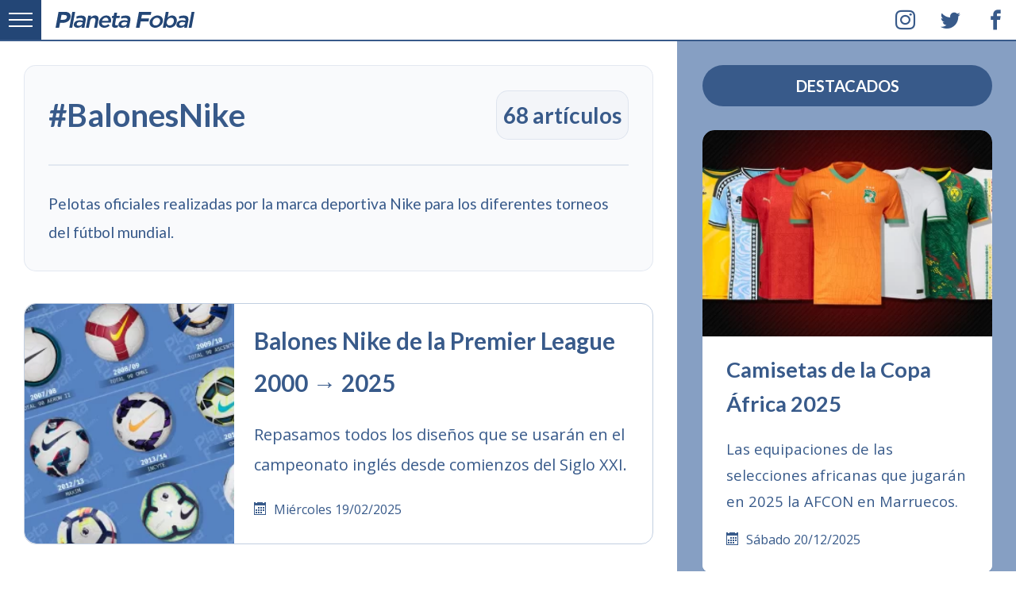

--- FILE ---
content_type: text/html; charset=UTF-8
request_url: https://planetafobal.com/hashtag/balonesnike/
body_size: 12979
content:
<!DOCTYPE html><html lang="es" itemscope itemtype="http://schema.org/WebPage" class="no-js"><head><meta charset="UTF-8"><meta name="viewport" content="width=device-width,initial-scale=1"><title>#BalonesNike | Hashtags | Planeta Fobal</title><link rel="preconnect" href="https://fonts.gstatic.com" crossorigin><link rel="preconnect" href="https://planetafobal.com"><link rel="preconnect" href="https://img.planetafobal.com"><link rel="dns-prefetch" href="https://apis.google.com"><link rel="dns-prefetch" href="https://ajax.googleapis.com"><link rel="dns-prefetch" href="https://adservice.google.com"><link rel="dns-prefetch" href="https://pagead2.googlesyndication.com"><link rel="dns-prefetch" href="https://www.googletagservices.com"><link rel="dns-prefetch" href="https://pubads.g.doubleclick.net"><link rel="dns-prefetch" href="https://stats.g.doubleclick.net"><link rel="dns-prefetch" href="https://tpc.googlesyndication.com"><meta name='robots' content='max-image-preview:large' /><link rel='dns-prefetch' href='//fonts.googleapis.com' /><style id='wp-img-auto-sizes-contain-inline-css' type='text/css'>img:is([sizes=auto i],[sizes^="auto," i]){contain-intrinsic-size:3000px 1500px}
/*# sourceURL=wp-img-auto-sizes-contain-inline-css */</style><style id='classic-theme-styles-inline-css' type='text/css'>/*! This file is auto-generated */
.wp-block-button__link{color:#fff;background-color:#32373c;border-radius:9999px;box-shadow:none;text-decoration:none;padding:calc(.667em + 2px) calc(1.333em + 2px);font-size:1.125em}.wp-block-file__button{background:#32373c;color:#fff;text-decoration:none}
/*# sourceURL=/wp-includes/css/classic-themes.min.css */</style><link rel='preload' as='style' onload="this.onload=null;this.rel='stylesheet'" id='pf6-base-style-css' href='https://planetafobal.com/wp-content/themes/v7/01.css' type='text/css' media='all' /><link rel='stylesheet' id='pf6-archive-style-css' href='https://planetafobal.com/wp-content/themes/v7/05.css' type='text/css' media='all' /><link rel='preload' as='style' onload="this.onload=null;this.rel='stylesheet'" id='pf6-google-fonts-css' href='https://fonts.googleapis.com/css?family=Open%20Sans:400,700|Lato:400,700&#038;subset=latin&#038;display=swap' type='text/css' media='all' /> <noscript><link rel="stylesheet" href="https://fonts.googleapis.com/css?family=Open%20Sans:400,700|Lato:400,700&subset=latin&display=swap"></noscript><script type="text/javascript" src="https://planetafobal.com/wp-includes/js/jquery/jquery.min.js" id="jquery-core-js"></script> <script type="text/javascript" src="https://planetafobal.com/wp-includes/js/jquery/jquery-migrate.min.js" id="jquery-migrate-js"></script> <script type="text/javascript" src="https://planetafobal.com/wp-content/plugins/wp-hide-post/public/js/wp-hide-post-public.js" id="wp-hide-post-js"></script> <link rel="icon" href="https://img.planetafobal.com/2016/02/cropped-planetafobal-i-65x65.png" sizes="32x32" /><link rel="icon" href="https://img.planetafobal.com/2016/02/cropped-planetafobal-i.png" sizes="192x192" /><link rel="apple-touch-icon" href="https://img.planetafobal.com/2016/02/cropped-planetafobal-i-180x180.png" /><meta name="msapplication-TileImage" content="https://img.planetafobal.com/2016/02/cropped-planetafobal-i.png" /><style>html{line-height:1.15;-webkit-text-size-adjust:100%}body{margin:0}main{display:block}h1{font-size:2em;margin:.67em 0}hr{box-sizing:content-box;height:0;overflow:visible}pre{font-family:monospace,monospace;font-size:1em}a{background-color:transparent}abbr[title]{border-bottom:0;text-decoration:underline;text-decoration:underline dotted}b,strong{font-weight:bolder}code,kbd,samp{font-family:monospace,monospace;font-size:1em}small{font-size:80%}sub,sup{font-size:75%;line-height:0;position:relative;vertical-align:baseline}sub{bottom:-0.25em}sup{top:-0.5em}img{border-style:none}button,input,optgroup,select,textarea{font-family:inherit;font-size:100%;line-height:1.15;margin:0}button,input{overflow:visible}button,select{text-transform:none}button,[type="button"],[type="reset"],[type="submit"]{-webkit-appearance:button}button::-moz-focus-inner,[type="button"]::-moz-focus-inner,[type="reset"]::-moz-focus-inner,[type="submit"]::-moz-focus-inner{border-style:none;padding:0}button:-moz-focusring,[type="button"]:-moz-focusring,[type="reset"]:-moz-focusring,[type="submit"]:-moz-focusring{outline:1px dotted ButtonText}fieldset{padding:.35em .75em .625em}legend{box-sizing:border-box;color:inherit;display:table;max-width:100%;padding:0;white-space:normal}progress{vertical-align:baseline}textarea{overflow:auto}[type="checkbox"],[type="radio"]{box-sizing:border-box;padding:0}[type="number"]::-webkit-inner-spin-button,[type="number"]::-webkit-outer-spin-button{height:auto}[type="search"]{-webkit-appearance:textfield;outline-offset:-2px}[type="search"]::-webkit-search-decoration{-webkit-appearance:none}::-webkit-file-upload-button{-webkit-appearance:button;font:inherit}details{display:block}summary{display:list-item}template{display:none}[hidden]{display:none}html{box-sizing:border-box;-ms-overflow-style:scrollbar}*,*::before,*::after{box-sizing:inherit}.container{width:100%;padding-right:15px;padding-left:15px;margin-right:auto;margin-left:auto}.row{display:-ms-flexbox;display:flex;-ms-flex-wrap:wrap;flex-wrap:wrap;margin-right:-15px;margin-left:-15px}.ngt{margin-right:0;margin-left:0}.ngt>.col,.ngt>[class*="col-"]{padding-right:0;padding-left:0}.col-1,.col-2,.col-3,.col-4,.col-5,.col-6,.col-7,.col-8,.col-9,.col-10,.col-11,.col-12,.col,.col-auto,.col-sm-1,.col-sm-2,.col-sm-3,.col-sm-4,.col-sm-5,.col-sm-6,.col-sm-7,.col-sm-8,.col-sm-9,.col-sm-10,.col-sm-11,.col-sm-12,.col-sm,.col-sm-auto,.col-md-1,.col-md-2,.col-md-3,.col-md-4,.col-md-5,.col-md-6,.col-md-7,.col-md-8,.col-md-9,.col-md-10,.col-md-11,.col-md-12,.col-md,.col-md-auto,.col-lg-1,.col-lg-2,.col-lg-3,.col-lg-4,.col-lg-5,.col-lg-6,.col-lg-7,.col-lg-8,.col-lg-9,.col-lg-10,.col-lg-11,.col-lg-12,.col-lg,.col-lg-auto,.col-xl-1,.col-xl-2,.col-xl-3,.col-xl-4,.col-xl-5,.col-xl-6,.col-xl-7,.col-xl-8,.col-xl-9,.col-xl-10,.col-xl-11,.col-xl-12,.col-xl,.col-xl-auto{position:relative;width:100%;padding-right:15px;padding-left:15px}.col{-ms-flex-preferred-size:0;flex-basis:0;-ms-flex-positive:1;flex-grow:1;max-width:100%}.col-auto{-ms-flex:0 0 auto;flex:0 0 auto;width:auto;max-width:100%}.col-1{-ms-flex:0 0 8.333333%;flex:0 0 8.333333%;max-width:8.333333%}.col-2{-ms-flex:0 0 16.666667%;flex:0 0 16.666667%;max-width:16.666667%}.col-3{-ms-flex:0 0 25%;flex:0 0 25%;max-width:25%}.col-4{-ms-flex:0 0 33.333333%;flex:0 0 33.333333%;max-width:33.333333%}.col-5{-ms-flex:0 0 41.666667%;flex:0 0 41.666667%;max-width:41.666667%}.col-6{-ms-flex:0 0 50%;flex:0 0 50%;max-width:50%}.col-7{-ms-flex:0 0 58.333333%;flex:0 0 58.333333%;max-width:58.333333%}.col-8{-ms-flex:0 0 66.666667%;flex:0 0 66.666667%;max-width:66.666667%}.col-9{-ms-flex:0 0 75%;flex:0 0 75%;max-width:75%}.col-10{-ms-flex:0 0 83.333333%;flex:0 0 83.333333%;max-width:83.333333%}.col-11{-ms-flex:0 0 91.666667%;flex:0 0 91.666667%;max-width:91.666667%}.col-12{-ms-flex:0 0 100%;flex:0 0 100%;max-width:100%}@media(min-width:576px){.col-sm{-ms-flex-preferred-size:0;flex-basis:0;-ms-flex-positive:1;flex-grow:1;max-width:100%}.col-sm-auto{-ms-flex:0 0 auto;flex:0 0 auto;width:auto;max-width:100%}.col-sm-1{-ms-flex:0 0 8.333333%;flex:0 0 8.333333%;max-width:8.333333%}.col-sm-2{-ms-flex:0 0 16.666667%;flex:0 0 16.666667%;max-width:16.666667%}.col-sm-3{-ms-flex:0 0 25%;flex:0 0 25%;max-width:25%}.col-sm-4{-ms-flex:0 0 33.333333%;flex:0 0 33.333333%;max-width:33.333333%}.col-sm-5{-ms-flex:0 0 41.666667%;flex:0 0 41.666667%;max-width:41.666667%}.col-sm-6{-ms-flex:0 0 50%;flex:0 0 50%;max-width:50%}.col-sm-7{-ms-flex:0 0 58.333333%;flex:0 0 58.333333%;max-width:58.333333%}.col-sm-8{-ms-flex:0 0 66.666667%;flex:0 0 66.666667%;max-width:66.666667%}.col-sm-9{-ms-flex:0 0 75%;flex:0 0 75%;max-width:75%}.col-sm-10{-ms-flex:0 0 83.333333%;flex:0 0 83.333333%;max-width:83.333333%}.col-sm-11{-ms-flex:0 0 91.666667%;flex:0 0 91.666667%;max-width:91.666667%}.col-sm-12{-ms-flex:0 0 100%;flex:0 0 100%;max-width:100%}}@media(min-width:768px){.col-md{-ms-flex-preferred-size:0;flex-basis:0;-ms-flex-positive:1;flex-grow:1;max-width:100%}.col-md-auto{-ms-flex:0 0 auto;flex:0 0 auto;width:auto;max-width:100%}.col-md-1{-ms-flex:0 0 8.333333%;flex:0 0 8.333333%;max-width:8.333333%}.col-md-2{-ms-flex:0 0 16.666667%;flex:0 0 16.666667%;max-width:16.666667%}.col-md-3{-ms-flex:0 0 25%;flex:0 0 25%;max-width:25%}.col-md-4{-ms-flex:0 0 33.333333%;flex:0 0 33.333333%;max-width:33.333333%}.col-md-5{-ms-flex:0 0 41.666667%;flex:0 0 41.666667%;max-width:41.666667%}.col-md-6{-ms-flex:0 0 50%;flex:0 0 50%;max-width:50%}.col-md-7{-ms-flex:0 0 58.333333%;flex:0 0 58.333333%;max-width:58.333333%}.col-md-8{-ms-flex:0 0 66.666667%;flex:0 0 66.666667%;max-width:66.666667%}.col-md-9{-ms-flex:0 0 75%;flex:0 0 75%;max-width:75%}.col-md-10{-ms-flex:0 0 83.333333%;flex:0 0 83.333333%;max-width:83.333333%}.col-md-11{-ms-flex:0 0 91.666667%;flex:0 0 91.666667%;max-width:91.666667%}.col-md-12{-ms-flex:0 0 100%;flex:0 0 100%;max-width:100%}}@media(min-width:992px){.col-lg{-ms-flex-preferred-size:0;flex-basis:0;-ms-flex-positive:1;flex-grow:1;max-width:100%}.col-lg-auto{-ms-flex:0 0 auto;flex:0 0 auto;width:auto;max-width:100%}.col-lg-1{-ms-flex:0 0 8.333333%;flex:0 0 8.333333%;max-width:8.333333%}.col-lg-2{-ms-flex:0 0 16.666667%;flex:0 0 16.666667%;max-width:16.666667%}.col-lg-3{-ms-flex:0 0 25%;flex:0 0 25%;max-width:25%}.col-lg-4{-ms-flex:0 0 33.333333%;flex:0 0 33.333333%;max-width:33.333333%}.col-lg-5{-ms-flex:0 0 41.666667%;flex:0 0 41.666667%;max-width:41.666667%}.col-lg-6{-ms-flex:0 0 50%;flex:0 0 50%;max-width:50%}.col-lg-7{-ms-flex:0 0 58.333333%;flex:0 0 58.333333%;max-width:58.333333%}.col-lg-8{-ms-flex:0 0 66.666667%;flex:0 0 66.666667%;max-width:66.666667%}.col-lg-9{-ms-flex:0 0 75%;flex:0 0 75%;max-width:75%}.col-lg-10{-ms-flex:0 0 83.333333%;flex:0 0 83.333333%;max-width:83.333333%}.col-lg-11{-ms-flex:0 0 91.666667%;flex:0 0 91.666667%;max-width:91.666667%}.col-lg-12{-ms-flex:0 0 100%;flex:0 0 100%;max-width:100%}}@media(min-width:1200px){.pf51{height:520px}.col-xl{-ms-flex-preferred-size:0;flex-basis:0;-ms-flex-positive:1;flex-grow:1;max-width:100%}.col-xl-auto{-ms-flex:0 0 auto;flex:0 0 auto;width:auto;max-width:100%}.col-xl-1{-ms-flex:0 0 8.333333%;flex:0 0 8.333333%;max-width:8.333333%}.col-xl-2{-ms-flex:0 0 16.666667%;flex:0 0 16.666667%;max-width:16.666667%}.col-xl-3{-ms-flex:0 0 25%;flex:0 0 25%;max-width:25%}.col-xl-4{-ms-flex:0 0 33.333333%;flex:0 0 33.333333%;max-width:33.333333%}.col-xl-5{-ms-flex:0 0 41.666667%;flex:0 0 41.666667%;max-width:41.666667%}.col-xl-6{-ms-flex:0 0 50%;flex:0 0 50%;max-width:50%}.col-xl-7{-ms-flex:0 0 58.333333%;flex:0 0 58.333333%;max-width:58.333333%}.col-xl-8{-ms-flex:0 0 66.666667%;flex:0 0 66.666667%;max-width:66.666667%}.col-xl-9{-ms-flex:0 0 75%;flex:0 0 75%;max-width:75%}.col-xl-10{-ms-flex:0 0 83.333333%;flex:0 0 83.333333%;max-width:83.333333%}.col-xl-11{-ms-flex:0 0 91.666667%;flex:0 0 91.666667%;max-width:91.666667%}.col-xl-12{-ms-flex:0 0 100%;flex:0 0 100%;max-width:100%}}.eqa{display:-webkit-box;display:-webkit-flex;display:-ms-flexbox;display:flex;}@-webkit-keyframes fadeIn {from {opacity: 0;}to {opacity: 1;}}@keyframes fadeIn {from {opacity: 0;}to {opacity: 1;}}.pf48 {background-color: rgba(134,159,195,.5);height: 100%;max-height: 100%;}.pf48 img {height: 100% !important;object-fit: cover;}body,html {
color:#385a8a;
font:1rem/1.6 'Open Sans',Helvetica,Arial,sans-serif;margin:0;padding:0;-webkit-touch-callout:none;-webkit-user-select:none;-khtml-user-select:none;-moz-user-select:none;-ms-user-select:none;user-select:none;font-display:swap;}a, a:hover{color:#385a8a;text-decoration:none}a:visited{color:#456;text-decoration:none}::selection{background-color:#385a8a;color:#fff}hr{background-color:#eee;border:0;box-sizing:content-box;height:3px;overflow:visible;width:100%}h1,h2,h3,h4,h5,h6{font-family:Lato, Helvetica, Arial, sans-serif;margin:0 0 .5rem;font-display:swap}h1{font-size:2.5rem}h2{font-size:2rem}h3{font-size:1.75rem}h4{font-size:1.5rem}h5{font-size:1.25rem}h6{font-size:1rem}.pf00{height:auto;margin:0 auto;max-width:1920px;overflow:hidden;position:relative;width:100%}.pf00 figure{border:0;display:block;margin:0;overflow:hidden;padding:0;position:relative;width:100%}.pf00 img{background-size:100% 100%;display:block;height:auto;max-width:100%;position:relative;width:100%}.pf05{padding-top:82px}.pf06{background-color:rgba(134,159,195,1);box-sizing:border-box;overflow:hidden;padding:82px 30px 0}.pf06 .h-entry{margin-bottom:40px;overflow:hidden}.pf01{background-color:#fff;border-bottom:2px solid rgba(56,90,138,1)!important;box-sizing:border-box;height:52px;margin:0 auto;max-width:1920px;overflow:hidden;padding:0 0 0 70px;position:fixed;top:0;transition:top .3s;transition-delay:.5s;transition-duration:.2s;transition-property:top;transition-timing-function:ease;width:100%;z-index:99990}.pf02{background-color:#234676;height:52px;left:0;position:absolute;top:0;width:52px;z-index:9970;border-bottom-color:rgb(56,90,138)}.pf08{padding:0 30px}.pf10 .p-summary{display:none}.pf50{background-color:#fff;height:100%;padding:20px 30px 30px}.pf50 a:hover{border-bottom:2px solid rgba(56,90,138,.2)}.pf50 p{font-size:115%;hyphens:auto;line-height:1.8;word-wrap:break-word}.pf36{margin-bottom:40px;width:100%;border:1px solid rgba(134,159,195,.5);border-radius:15px;overflow:hidden}.pf38{height:100%}.pf39{background-color:#f8f8f8;height:100%;max-height:100%}.pf39 img{height:100% !important;object-fit:cover}.pf40{background-color:transparent;height:100%;left:0;top:0;width:100%;position:absolute;z-index:1}.pf49{font-size:1.7rem;margin:0}.pf44 h1,.pf44 h2,.pf44 h3,.pf44 h4,.pf44 h5,.pf44 h6{margin-top:0}.pf42{font-size:1.85rem;line-height:1.8;margin:0 0 20px}.pf44{height:100%;padding:20px 25px 30px}.icon-calendar{display:inline-block;width:25px;margin:0}.category .pf67{display:none}.pf43{font-size:1.25rem;hyphens:auto;line-height:1.9;margin:0 0 25px;word-wrap:break-word}.pf80{display:block;margin:20px 0 0;text-transform:capitalize}.pf04{position:absolute;height:52px;right:0;top:0;width:166px}.pf47{border-color:rgba(56,90,138,.2);border-radius:15px;border-style:solid;border-width:0 0 5px;overflow:hidden}.pf04 span{width:52px;float:left;line-height:52px;text-align:center;padding:0;margin-left:5px;font-size:25px;border-bottom:2px solid #fff}.pf04 a{display:block;color:#385a8a;text-align:center}.pf04 span:hover{background-color:rgba(56,90,138,.08);line-height:52px}.pf04 i{margin:0!important}.pf04 span:first-child{margin-left:0}.pf78{top:-54px !important}.pf03{align-items:center;display:flex;float:left;height:52px;justify-content:left;margin:0;overflow:hidden;padding:0;width:100%}.pf03 a{display:block;padding-top:5px}img[data-lazy-src]{background-color:#fff;filter:blur(10px);-webkit-filter:blur(10px);opacity:0.3}img.lazy-loaded{filter:blur(0) !important;-webkit-filter:blur(0) !important;opacity:1;transition:opacity .3s,-webkit-filter .3s;-webkit-transition:opacity .3s,-webkit-filter .3s}.pf41{display:block;position:relative;height:100%;padding-bottom:71.37%}.pf41 img{position:absolute;top:0;left:0;width:100%;height:100%}@media(min-width:1200px){.pf06{border-color:rgba(134,159,195,.2);border-style:solid;border-width:0 0 0 2px}.pf39{border-top-left-radius:15px;border-bottom-left-radius:15px}}@media(max-width:1200px){.pf06{padding-top:40px}}@media(max-width:480px){.container{padding:0}.pf43{font-size:1.1rem}.pf42{font-size:1.5rem}.pf49{font-size:1.5rem}.pf50{padding:20px}.pf67, .pf04 {display:none;}}.pf-display-1{font-size:1.8rem}.pf-display-2{font-size:2.1rem}.pf-display-3{font-size:2.4rem}.pf-display-4{font-size:2.7rem}.pf-display-5{font-size:3rem}.pf14{font-size:3.3rem}.brd{border-radius:99999px;padding:9px 12px}.pf33{background-color:#385a8a;color:#fff;padding:50px 35px;text-align:center;width:100%}.pf34{margin-right:15px;padding:0;border-radius:9999px}.pf35{padding:0;margin:0 15px}.pf33 a{background-color:#314f79;padding:10px 20px;margin:0;border-radius:9999px;color:#eee;display:inline-block}.pf33 a:hover{background-color:rgba(16,49,93,.5);color:#fff}.pf90 {margin-bottom: 30px;text-align: center;padding: 10px 15px;background-color: #385a8a;color: #fff;border-radius: 9999px;width: 100%;text-transform: uppercase;font-size:1.25rem;}.pf49{font-size:1.7rem;margin:0}.pf68{margin-top:20px !important;position:relative;width:100%;padding:0 !important;border:0 !important;background-color:#000}.pf68 .pf72{border-radius:9999px}.pf68 .pf77{padding:0 !important;border-radius:9999px}.pf68:hover{background-color:transparent !important}.pf68 form{padding:0;width:100%}.pf69{box-sizing:border-box;margin:0;position:relative;width:100%;border-radius:9999px;border:2px solid rgba(134,159,195,.7);padding:30px 20px;font-size:1.3rem;height:50px;background-color:rgba(134,159,195,.1);outline:0}.pf69:focus{border-color:#456;background-color:#fff}.pf70{background-color:transparent;border-radius:50%;border-width:0;cursor:pointer;height:40px;line-height:40px;position:absolute;right:13px;text-align:center;top:10px;z-index:7;width:40px;outline:0}.pf71{background-color:#385a8a;border-radius:50%;border-width:0;color:#fff;cursor:pointer;height:40px;line-height:40px !important;position:absolute;right:13px;text-align:center;top:12px;width:40px;z-index:6}.pf68:hover .pf71{background-color:#516f99;color:#fff}.pf50{background-color:#fff;height:100%;padding:20px 30px 30px}.pf50 a:hover{border-bottom:2px solid rgba(56,90,138,.2)}.pf50 p{font-size:115%;hyphens:auto;line-height:1.8;word-wrap:break-word}.pf80{display:block;margin:20px 0 0;text-transform:capitalize}.pf48{background-color:rgba(134,159,195,.5);height:100%;max-height:100%}.pf48 img{height:100% !important;object-fit:cover}.pf67{background-color:#516f99;margin:0;text-transform:uppercase;visibility:hidden;z-index:30}.pf06 .pf67{bottom:10px;position:absolute;right:10px}.pf06 .pf67 a{color:#fff}.pf06 .h-entry:hover .pf67{visibility:visible}.pf24{background-color:#385a8a;border-radius:50%;bottom:80px;box-sizing:border-box;color:#fff;cursor:pointer;display:block;font-size:45px;opacity:0;padding:2px;position:fixed;outline:0;right:20px;text-align:center;transform:translateY(100%);transition:opacity .3s,visibility 0;transition-delay:0;transition-duration:2s;transition-property:transform,-webkit-transform;transition-timing-function:ease-out,ease-out;visibility:hidden;z-index:50}.pf24.pf66,.pf24.pf65,.no-touch .pf24:hover{opacity:1;transition:opacity .3s,visibility 0}.pf24.pf65{opacity:1;visibility:visible}.pf24.pf66{opacity:.5}.pf24:hover,.no-touch .pf24:hover{opacity:1}.pf73{animation:fadeIn 2s linear 12s both;-webkit-animation:fadeIn 2s linear 12s both;animation-delay:10s;-webkit-animation-delay:10s;background-color:#10315d;color:#eee;left:0;overflow:hidden;padding:20px;position:absolute;top:0;width:100%;z-index:99999990}.pf73 a{color:#fff}.pf75{background-color:rgba(134,159,195,0);border-color:rgba(134,159,195,.8);border-style:solid;border-width:1px;margin-right:15px}.pf75:hover{border-color:#fff}.pf74{margin-right:15px;padding:8px 0}@-webkit-keyframes fadeIn{from{opacity:0}to{opacity:1}}@keyframes fadeIn{from{opacity:0}to{opacity:1}}.no-js .lazy-hidden,.no-js .pf09,.no-js [class^="icon-"],.no-js [class*=" icon-"],.js .pf12{display:none !important}.no-js .pf12{background-color:#f8d7da;border-color:#f5c6cb;border-style:solid;border-width:2px 0 0;bottom:0;color:#721c24;font-size:120%;height:100px;left:0;line-height:100px;padding:0;position:fixed;text-align:center;width:100%;z-index:99999}@media(min-width:1200px){.pf48{border-top-left-radius:15px;border-top-right-radius:15px}.pf39{border-top-left-radius:15px;border-bottom-left-radius:15px}}@media(max-width:800px){.pf73{font-size:90%;padding:12px 15px}.pf74{display:block;margin:0 0 10px;padding:0;width:100%}.pf75{display:inline-block;font-size:85%}.pf73 a{display:block}.no-js .pf12{font-size:100%;height:auto;line-height:1.8;padding:10px}}@media(max-width:480px){.pf73{border-bottom:2px solid rgba(134,159,195,.8);font-size:100%;padding:20px 15px !important}.pf33{text-align:left;padding:35px 15px}.pf34{display:block}.pf35{display:block;text-align:left;margin:20px 0}.pf35:last-child{margin-bottom:0}.pf49{font-size:1.5rem}.pf06 .h-entry{margin-bottom:30px}.pf06{padding-top:30px}.pf50{padding:20px}}</style><script async src="https://pagead2.googlesyndication.com/pagead/js/adsbygoogle.js?client=ca-pub-3869963887536399"
     crossorigin="anonymous"></script><script async src="https://www.googletagmanager.com/gtag/js?id=G-GSHY2J8HMK"></script> <script>window.dataLayer = window.dataLayer || [];
  function gtag(){dataLayer.push(arguments);}
  gtag('js', new Date());
  gtag('config', 'G-GSHY2J8HMK');</script><meta name="yandex-verification" content="641ff8707884283e" /><style id='global-styles-inline-css' type='text/css'>:root{--wp--preset--aspect-ratio--square: 1;--wp--preset--aspect-ratio--4-3: 4/3;--wp--preset--aspect-ratio--3-4: 3/4;--wp--preset--aspect-ratio--3-2: 3/2;--wp--preset--aspect-ratio--2-3: 2/3;--wp--preset--aspect-ratio--16-9: 16/9;--wp--preset--aspect-ratio--9-16: 9/16;--wp--preset--color--black: #000000;--wp--preset--color--cyan-bluish-gray: #abb8c3;--wp--preset--color--white: #ffffff;--wp--preset--color--pale-pink: #f78da7;--wp--preset--color--vivid-red: #cf2e2e;--wp--preset--color--luminous-vivid-orange: #ff6900;--wp--preset--color--luminous-vivid-amber: #fcb900;--wp--preset--color--light-green-cyan: #7bdcb5;--wp--preset--color--vivid-green-cyan: #00d084;--wp--preset--color--pale-cyan-blue: #8ed1fc;--wp--preset--color--vivid-cyan-blue: #0693e3;--wp--preset--color--vivid-purple: #9b51e0;--wp--preset--gradient--vivid-cyan-blue-to-vivid-purple: linear-gradient(135deg,rgb(6,147,227) 0%,rgb(155,81,224) 100%);--wp--preset--gradient--light-green-cyan-to-vivid-green-cyan: linear-gradient(135deg,rgb(122,220,180) 0%,rgb(0,208,130) 100%);--wp--preset--gradient--luminous-vivid-amber-to-luminous-vivid-orange: linear-gradient(135deg,rgb(252,185,0) 0%,rgb(255,105,0) 100%);--wp--preset--gradient--luminous-vivid-orange-to-vivid-red: linear-gradient(135deg,rgb(255,105,0) 0%,rgb(207,46,46) 100%);--wp--preset--gradient--very-light-gray-to-cyan-bluish-gray: linear-gradient(135deg,rgb(238,238,238) 0%,rgb(169,184,195) 100%);--wp--preset--gradient--cool-to-warm-spectrum: linear-gradient(135deg,rgb(74,234,220) 0%,rgb(151,120,209) 20%,rgb(207,42,186) 40%,rgb(238,44,130) 60%,rgb(251,105,98) 80%,rgb(254,248,76) 100%);--wp--preset--gradient--blush-light-purple: linear-gradient(135deg,rgb(255,206,236) 0%,rgb(152,150,240) 100%);--wp--preset--gradient--blush-bordeaux: linear-gradient(135deg,rgb(254,205,165) 0%,rgb(254,45,45) 50%,rgb(107,0,62) 100%);--wp--preset--gradient--luminous-dusk: linear-gradient(135deg,rgb(255,203,112) 0%,rgb(199,81,192) 50%,rgb(65,88,208) 100%);--wp--preset--gradient--pale-ocean: linear-gradient(135deg,rgb(255,245,203) 0%,rgb(182,227,212) 50%,rgb(51,167,181) 100%);--wp--preset--gradient--electric-grass: linear-gradient(135deg,rgb(202,248,128) 0%,rgb(113,206,126) 100%);--wp--preset--gradient--midnight: linear-gradient(135deg,rgb(2,3,129) 0%,rgb(40,116,252) 100%);--wp--preset--font-size--small: 13px;--wp--preset--font-size--medium: 20px;--wp--preset--font-size--large: 36px;--wp--preset--font-size--x-large: 42px;--wp--preset--spacing--20: 0.44rem;--wp--preset--spacing--30: 0.67rem;--wp--preset--spacing--40: 1rem;--wp--preset--spacing--50: 1.5rem;--wp--preset--spacing--60: 2.25rem;--wp--preset--spacing--70: 3.38rem;--wp--preset--spacing--80: 5.06rem;--wp--preset--shadow--natural: 6px 6px 9px rgba(0, 0, 0, 0.2);--wp--preset--shadow--deep: 12px 12px 50px rgba(0, 0, 0, 0.4);--wp--preset--shadow--sharp: 6px 6px 0px rgba(0, 0, 0, 0.2);--wp--preset--shadow--outlined: 6px 6px 0px -3px rgb(255, 255, 255), 6px 6px rgb(0, 0, 0);--wp--preset--shadow--crisp: 6px 6px 0px rgb(0, 0, 0);}:where(.is-layout-flex){gap: 0.5em;}:where(.is-layout-grid){gap: 0.5em;}body .is-layout-flex{display: flex;}.is-layout-flex{flex-wrap: wrap;align-items: center;}.is-layout-flex > :is(*, div){margin: 0;}body .is-layout-grid{display: grid;}.is-layout-grid > :is(*, div){margin: 0;}:where(.wp-block-columns.is-layout-flex){gap: 2em;}:where(.wp-block-columns.is-layout-grid){gap: 2em;}:where(.wp-block-post-template.is-layout-flex){gap: 1.25em;}:where(.wp-block-post-template.is-layout-grid){gap: 1.25em;}.has-black-color{color: var(--wp--preset--color--black) !important;}.has-cyan-bluish-gray-color{color: var(--wp--preset--color--cyan-bluish-gray) !important;}.has-white-color{color: var(--wp--preset--color--white) !important;}.has-pale-pink-color{color: var(--wp--preset--color--pale-pink) !important;}.has-vivid-red-color{color: var(--wp--preset--color--vivid-red) !important;}.has-luminous-vivid-orange-color{color: var(--wp--preset--color--luminous-vivid-orange) !important;}.has-luminous-vivid-amber-color{color: var(--wp--preset--color--luminous-vivid-amber) !important;}.has-light-green-cyan-color{color: var(--wp--preset--color--light-green-cyan) !important;}.has-vivid-green-cyan-color{color: var(--wp--preset--color--vivid-green-cyan) !important;}.has-pale-cyan-blue-color{color: var(--wp--preset--color--pale-cyan-blue) !important;}.has-vivid-cyan-blue-color{color: var(--wp--preset--color--vivid-cyan-blue) !important;}.has-vivid-purple-color{color: var(--wp--preset--color--vivid-purple) !important;}.has-black-background-color{background-color: var(--wp--preset--color--black) !important;}.has-cyan-bluish-gray-background-color{background-color: var(--wp--preset--color--cyan-bluish-gray) !important;}.has-white-background-color{background-color: var(--wp--preset--color--white) !important;}.has-pale-pink-background-color{background-color: var(--wp--preset--color--pale-pink) !important;}.has-vivid-red-background-color{background-color: var(--wp--preset--color--vivid-red) !important;}.has-luminous-vivid-orange-background-color{background-color: var(--wp--preset--color--luminous-vivid-orange) !important;}.has-luminous-vivid-amber-background-color{background-color: var(--wp--preset--color--luminous-vivid-amber) !important;}.has-light-green-cyan-background-color{background-color: var(--wp--preset--color--light-green-cyan) !important;}.has-vivid-green-cyan-background-color{background-color: var(--wp--preset--color--vivid-green-cyan) !important;}.has-pale-cyan-blue-background-color{background-color: var(--wp--preset--color--pale-cyan-blue) !important;}.has-vivid-cyan-blue-background-color{background-color: var(--wp--preset--color--vivid-cyan-blue) !important;}.has-vivid-purple-background-color{background-color: var(--wp--preset--color--vivid-purple) !important;}.has-black-border-color{border-color: var(--wp--preset--color--black) !important;}.has-cyan-bluish-gray-border-color{border-color: var(--wp--preset--color--cyan-bluish-gray) !important;}.has-white-border-color{border-color: var(--wp--preset--color--white) !important;}.has-pale-pink-border-color{border-color: var(--wp--preset--color--pale-pink) !important;}.has-vivid-red-border-color{border-color: var(--wp--preset--color--vivid-red) !important;}.has-luminous-vivid-orange-border-color{border-color: var(--wp--preset--color--luminous-vivid-orange) !important;}.has-luminous-vivid-amber-border-color{border-color: var(--wp--preset--color--luminous-vivid-amber) !important;}.has-light-green-cyan-border-color{border-color: var(--wp--preset--color--light-green-cyan) !important;}.has-vivid-green-cyan-border-color{border-color: var(--wp--preset--color--vivid-green-cyan) !important;}.has-pale-cyan-blue-border-color{border-color: var(--wp--preset--color--pale-cyan-blue) !important;}.has-vivid-cyan-blue-border-color{border-color: var(--wp--preset--color--vivid-cyan-blue) !important;}.has-vivid-purple-border-color{border-color: var(--wp--preset--color--vivid-purple) !important;}.has-vivid-cyan-blue-to-vivid-purple-gradient-background{background: var(--wp--preset--gradient--vivid-cyan-blue-to-vivid-purple) !important;}.has-light-green-cyan-to-vivid-green-cyan-gradient-background{background: var(--wp--preset--gradient--light-green-cyan-to-vivid-green-cyan) !important;}.has-luminous-vivid-amber-to-luminous-vivid-orange-gradient-background{background: var(--wp--preset--gradient--luminous-vivid-amber-to-luminous-vivid-orange) !important;}.has-luminous-vivid-orange-to-vivid-red-gradient-background{background: var(--wp--preset--gradient--luminous-vivid-orange-to-vivid-red) !important;}.has-very-light-gray-to-cyan-bluish-gray-gradient-background{background: var(--wp--preset--gradient--very-light-gray-to-cyan-bluish-gray) !important;}.has-cool-to-warm-spectrum-gradient-background{background: var(--wp--preset--gradient--cool-to-warm-spectrum) !important;}.has-blush-light-purple-gradient-background{background: var(--wp--preset--gradient--blush-light-purple) !important;}.has-blush-bordeaux-gradient-background{background: var(--wp--preset--gradient--blush-bordeaux) !important;}.has-luminous-dusk-gradient-background{background: var(--wp--preset--gradient--luminous-dusk) !important;}.has-pale-ocean-gradient-background{background: var(--wp--preset--gradient--pale-ocean) !important;}.has-electric-grass-gradient-background{background: var(--wp--preset--gradient--electric-grass) !important;}.has-midnight-gradient-background{background: var(--wp--preset--gradient--midnight) !important;}.has-small-font-size{font-size: var(--wp--preset--font-size--small) !important;}.has-medium-font-size{font-size: var(--wp--preset--font-size--medium) !important;}.has-large-font-size{font-size: var(--wp--preset--font-size--large) !important;}.has-x-large-font-size{font-size: var(--wp--preset--font-size--x-large) !important;}
/*# sourceURL=global-styles-inline-css */</style></head><body class="archive tax-hashtag term-balonesnike term-1269 wp-theme-v7"><div class="pf00"><header class="pf01"><i class="pf02"></i><div class="pf03"><a href="https://planetafobal.com" title="Planeta Fobal"><svg xmlns="http://www.w3.org/2000/svg" width="175" height="20.563" viewBox="0 16.437 175 20.563"><path fill="#234676" d="M149.025 26.979c-.121-.615-.344-1.138-.662-1.567a3.18 3.18 0 0 0-1.21-.996 3.8 3.8 0 0 0-1.636-.352c-.6 0-1.191.117-1.775.352a5.256 5.256 0 0 0-1.604 1.012 6.319 6.319 0 0 0-1.986 3.611c-.137.763-.139 1.445-.006 2.049.132.604.363 1.126.689 1.566.326.439.74.775 1.239 1.01a3.843 3.843 0 0 0 1.65.35c.6 0 1.187-.117 1.761-.35a5.27 5.27 0 0 0 1.572-.996c.492-.45.906-.979 1.226-1.564a6.66 6.66 0 0 0 .722-2.064c.134-.762.141-1.45.02-2.061zm2.391 5.446a9.843 9.843 0 0 1-2.063 2.506 8.497 8.497 0 0 1-2.597 1.547 7.858 7.858 0 0 1-2.777.522c-1.271 0-2.28-.267-3.023-.797-.746-.531-1.331-1.147-1.752-1.848l-.423 2.562h-3.627l3.713-20.479h3.625l-1.329 7.455a9.926 9.926 0 0 1 2.462-2.002c.933-.541 2.021-.813 3.265-.813.915 0 1.766.175 2.562.521a5.229 5.229 0 0 1 2.011 1.551c.546.685.934 1.518 1.166 2.502.229.985.229 2.114.002 3.386-.235 1.277-.638 2.405-1.215 3.387zM14.258 23.498c.181-1.009-.017-1.772-.593-2.295-.577-.524-1.446-.786-2.608-.786H7.479l-1.122 6.217h3.667c1.161 0 2.116-.295 2.865-.883.748-.592 1.2-1.323 1.358-2.196l.011-.057zm3.338 3.096a8.28 8.28 0 0 1-2.199 2.228 9.63 9.63 0 0 1-2.915 1.346 12.493 12.493 0 0 1-3.364.446H5.642l-1.174 6.303H0l3.727-20.479h8.443c1.24 0 2.316.17 3.229.506.914.338 1.653.817 2.222 1.434a4.936 4.936 0 0 1 1.166 2.214c.208.858.22 1.81.033 2.849l-.011.06c-.214 1.174-.617 2.205-1.213 3.093zm16.491 3.555a7.892 7.892 0 0 0-1.516-.436 10.08 10.08 0 0 0-1.915-.178c-1.112 0-2.019.215-2.72.643-.701.429-1.123 1.04-1.266 1.834l-.01.061c-.134.737.053 1.301.559 1.69.507.388 1.177.583 2.016.583a5.836 5.836 0 0 0 1.666-.234 5.13 5.13 0 0 0 1.42-.654 3.903 3.903 0 0 0 1.048-1.02c.276-.398.458-.841.546-1.327l.172-.962zm-1.341 6.768l.423-2.134a8.559 8.559 0 0 1-2.31 1.575c-.898.43-1.935.642-3.108.642a6.786 6.786 0 0 1-2.06-.304c-.629-.204-1.157-.501-1.583-.896a3.5 3.5 0 0 1-.937-1.479c-.197-.587-.228-1.27-.089-2.042l.013-.061c.149-.826.435-1.553.858-2.17a5.548 5.548 0 0 1 1.58-1.537 7.229 7.229 0 0 1 2.155-.911 10.499 10.499 0 0 1 2.558-.304c.936 0 1.72.059 2.354.168.632.115 1.236.264 1.806.452l.067-.37c.19-1.051.005-1.854-.552-2.406s-1.453-.831-2.688-.831c-.883 0-1.685.086-2.401.261-.752.182-1.49.414-2.213.691l-.464-2.82a19.947 19.947 0 0 1 2.816-.936c.943-.23 2.052-.349 3.328-.349 2.316 0 3.938.564 4.865 1.692.927 1.129 1.208 2.715.84 4.758l-1.714 9.305h-3.543l-.001.006zm9.166 0h-3.624l2.832-15.504h3.623l-.432 2.4c.319-.371.659-.721 1.018-1.043.37-.331.773-.622 1.205-.867a6.607 6.607 0 0 1 1.42-.604 5.874 5.874 0 0 1 1.657-.221c1.745 0 3.001.533 3.761 1.594.762 1.06.98 2.486.658 4.279l-1.833 9.965h-3.625l1.641-8.889c.213-1.189.096-2.105-.352-2.749-.449-.645-1.19-.964-2.223-.964-1.014 0-1.897.33-2.647.994-.751.664-1.234 1.589-1.447 2.777l-1.547 8.583-.085.249zm24.63-8.956a5.52 5.52 0 0 0-.096-1.591 3.26 3.26 0 0 0-.563-1.287 2.96 2.96 0 0 0-1.035-.863c-.424-.212-.928-.32-1.517-.32-1.098 0-2.072.375-2.924 1.125-.85.752-1.464 1.732-1.838 2.938l7.973-.002zm-7.353 5.217c.682.668 1.604 1.004 2.761 1.004.882 0 1.674-.154 2.376-.462.702-.307 1.423-.76 2.158-1.355l1.76 1.817a10.991 10.991 0 0 1-3.032 2.05c-1.12.511-2.399.768-3.827.768-1.118 0-2.129-.192-3.031-.579a5.933 5.933 0 0 1-2.239-1.619c-.593-.691-1.005-1.525-1.242-2.499-.237-.972-.249-2.056-.032-3.25a9.627 9.627 0 0 1 1.117-3.091 10.004 10.004 0 0 1 2.027-2.529 9.712 9.712 0 0 1 2.707-1.717 8.05 8.05 0 0 1 3.174-.639c1.236 0 2.279.225 3.131.666.851.445 1.518 1.044 2 1.795.482.753.789 1.633.922 2.634a10.243 10.243 0 0 1-.097 3.155 9.713 9.713 0 0 1-.231.956h-11.41c-.013 1.262.324 2.226 1.008 2.895zm15.828-1.234c-.121.677-.042 1.159.236 1.457.278.299.723.448 1.332.448.765 0 1.53-.161 2.294-.479l-.515 2.851a7.449 7.449 0 0 1-1.547.578 7.522 7.522 0 0 1-1.8.2 6.365 6.365 0 0 1-1.768-.231 2.997 2.997 0 0 1-1.317-.753c-.348-.346-.579-.805-.698-1.373-.117-.566-.099-1.276.055-2.124l1.449-8.04h-1.97l.537-2.983h1.971l.747-4.148h3.623l-.747 4.148h4.178l-.538 2.983H76.36l-1.343 7.466zm15.292-1.795a7.892 7.892 0 0 0-1.516-.436c-.632-.12-1.273-.18-1.915-.178-1.111 0-2.021.215-2.721.643-.7.429-1.122 1.04-1.266 1.834l-.009.061c-.136.737.052 1.301.557 1.69.507.388 1.178.583 2.017.583a5.836 5.836 0 0 0 1.666-.234 5.216 5.216 0 0 0 1.42-.654 3.818 3.818 0 0 0 1.046-1.02c.275-.396.463-.851.547-1.327l.174-.962zm-1.342 6.768l.424-2.134a8.584 8.584 0 0 1-2.312 1.575c-.898.43-1.935.642-3.109.642a6.782 6.782 0 0 1-2.058-.304c-.63-.204-1.158-.501-1.584-.896a3.5 3.5 0 0 1-.937-1.479c-.199-.587-.229-1.27-.087-2.042l.01-.061c.151-.826.438-1.553.86-2.17a5.535 5.535 0 0 1 1.58-1.537 7.218 7.218 0 0 1 2.153-.911 10.51 10.51 0 0 1 2.56-.304c.934 0 1.718.059 2.352.168a13.69 13.69 0 0 1 1.808.452l.066-.37c.189-1.051.004-1.854-.552-2.406-.558-.553-1.452-.831-2.689-.831a10.235 10.235 0 0 0-2.398.261c-.752.182-1.49.414-2.213.691l-.465-2.82a19.904 19.904 0 0 1 2.816-.936c.943-.23 2.054-.349 3.329-.349 2.313 0 3.936.564 4.863 1.692.929 1.129 1.207 2.715.838 4.758l-1.715 9.305h-3.54v.006zm19.824-16.5l-.789 4.396h9.822l-.715 3.979h-9.826l-1.502 8.125h-4.469l3.728-20.479h15.617l-.718 3.979h-11.148zm22.778 6.723a4.059 4.059 0 0 0-.69-1.596 3.528 3.528 0 0 0-1.291-1.084c-.525-.262-1.139-.395-1.84-.395a5.02 5.02 0 0 0-1.979.395 5.748 5.748 0 0 0-1.665 1.07c-.49.449-.9.979-1.214 1.564a6.44 6.44 0 0 0-.666 1.918 5.235 5.235 0 0 0-.002 1.945c.121.613.352 1.148.689 1.598.342.45.785.816 1.295 1.064.525.267 1.129.396 1.81.396a5.02 5.02 0 0 0 2.009-.396 5.8 5.8 0 0 0 2.879-2.633c.322-.6.547-1.247.667-1.916a5.053 5.053 0 0 0-.002-1.93zm2.446 4.976a10.402 10.402 0 0 1-5.146 4.248 9.55 9.55 0 0 1-3.448.636c-1.181 0-2.239-.208-3.177-.62-.938-.416-1.711-.983-2.318-1.707a6.202 6.202 0 0 1-1.272-2.513c-.241-.954-.261-1.98-.063-3.077a8.932 8.932 0 0 1 1.192-3.107 10.354 10.354 0 0 1 5.132-4.26 9.443 9.443 0 0 1 3.434-.639c1.198 0 2.268.208 3.207.624.938.415 1.711.981 2.316 1.703a6.213 6.213 0 0 1 1.272 2.527c.239.965.258 1.995.06 3.093a8.845 8.845 0 0 1-1.189 3.092zm29.348-1.967a7.892 7.892 0 0 0-1.516-.436c-.632-.12-1.271-.18-1.916-.178-1.109 0-2.018.215-2.718.643-.701.429-1.121 1.04-1.266 1.834l-.009.061c-.135.737.053 1.301.557 1.69.506.388 1.178.583 2.018.583.586 0 1.14-.078 1.666-.234a5.214 5.214 0 0 0 1.42-.654 3.885 3.885 0 0 0 1.047-1.02c.275-.397.461-.852.547-1.327l.17-.962zm-1.341 6.768l.421-2.134a8.543 8.543 0 0 1-2.31 1.575c-.897.43-1.933.642-3.108.642a6.773 6.773 0 0 1-2.058-.304c-.63-.204-1.157-.501-1.585-.896a3.532 3.532 0 0 1-.938-1.479c-.195-.587-.225-1.27-.085-2.042l.01-.061c.151-.826.436-1.553.86-2.17a5.548 5.548 0 0 1 1.58-1.537 7.202 7.202 0 0 1 2.154-.911 10.499 10.499 0 0 1 2.558-.304c.935 0 1.72.059 2.353.168.612.107 1.215.26 1.807.452l.068-.37c.189-1.051.005-1.854-.553-2.406-.556-.553-1.452-.831-2.688-.831-.884 0-1.682.086-2.4.261-.751.182-1.491.414-2.213.691l-.463-2.82a19.934 19.934 0 0 1 2.815-.936c.943-.23 2.054-.349 3.325-.349 2.318 0 3.939.564 4.866 1.692.927 1.129 1.206 2.715.84 4.758l-1.716 9.305h-3.541l.001.006zm-144.679 0l3.711-20.479h3.624l-3.711 20.479h-3.624zm150.346.064l3.699-20.516H175l-3.697 20.516h-3.614z"/></svg></a></div><nav id="pf94" class="pf09"><ul id="menu-menu-1" class="menu"><li><a href="https://planetafobal.com/category/camisetas/">Camisetas</a></li><li><a href="https://planetafobal.com/notas/">Notas</a></li><li><a href="https://planetafobal.com/category/botines/">Botines</a></li><li><a href="/infografias/">Infografías</a></li><li><a href="https://planetafobal.com/contacto/">Contacto</a></li><li class="pf68"><form role="search" method="get" action="https://planetafobal.com/" class="pf72"> <input type="search" class="pf69" placeholder="Buscar" value="" name="s" required /> <input type="submit" value="" class="pf70" aria-label="Buscador" title="Buscar" /> <i class="icon-search pf71"></i></form></li><li class="pf-desc"><strong>Planeta Fobal 2026</strong><em>Noticias sobre camisetas de fútbol, botines, publicidades</em></li></ul></nav><div class="pf04"><span><a href="https://instagram.com/planetafobal" target="_blank" rel="noopener" title="Instagram @planetafobal"><i class="icon-instagram"></i></a></span><span><a href="https://twitter.com/planetafobal" target="_blank" rel="noopener" title="Twitter @planetafobal"><i class="icon-twitter"></i></a></span><span><a href="https://facebook.com/planetafobal" target="_blank" rel="noopener" title="Facebook @planetafobal"><i class="icon-facebook"></i></a></span></div></header><div class="container"><div class="row eqa"><div class="pf05 col-12 col-xl-8"><div class="row pf18 ngt"><div class="pf20"><h1 class="pf21"> <strong>#BalonesNike</strong> <span class="pf22">68 artículos</span></h1><h2 class="pf23"><p>Pelotas oficiales realizadas por la marca deportiva Nike para los diferentes torneos del fútbol mundial.</p></h2></div></div><div class="pf08 row eqa"><article id="post-89011" class="h-entry pf36 row eqa ngt"><div class="col-sm-12 col-md-4 col-lg-4 col-xl-4"><div class="pf38"><figure class="u-photo pf39"><span class="pf40"></span><div class="pf41"><img class="lazy lazy-hidden" width="350" height="250" src="[data-uri]" data-lazy-type="image" data-lazy-src="https://img.planetafobal.com/2024/10/premier-league-official-match-balls-2000-2025-gbh-350x250.webp"  alt="Balones Nike de la Premier League 2000 → 2024/25" decoding="async" fetchpriority="high" data-lazy-srcset="https://img.planetafobal.com/2024/10/premier-league-official-match-balls-2000-2025-gbh-350x250.webp 350w, https://img.planetafobal.com/2024/10/premier-league-official-match-balls-2000-2025-gbh-600x428.webp 600w, https://img.planetafobal.com/2024/10/premier-league-official-match-balls-2000-2025-gbh-768x548.webp 768w, https://img.planetafobal.com/2024/10/premier-league-official-match-balls-2000-2025-gbh-1024x731.webp 1024w, https://img.planetafobal.com/2024/10/premier-league-official-match-balls-2000-2025-gbh-800x571.webp 800w, https://img.planetafobal.com/2024/10/premier-league-official-match-balls-2000-2025-gbh-490x350.webp 490w, https://img.planetafobal.com/2024/10/premier-league-official-match-balls-2000-2025-gbh-65x46.webp 65w, https://img.planetafobal.com/2024/10/premier-league-official-match-balls-2000-2025-gbh.webp 1311w" data-lazy-sizes="(max-width: 350px) 100vw, 350px" /><noscript><img width="350" height="250" src="https://img.planetafobal.com/2024/10/premier-league-official-match-balls-2000-2025-gbh-350x250.webp"  alt="Balones Nike de la Premier League 2000 → 2024/25" decoding="async" fetchpriority="high" srcset="https://img.planetafobal.com/2024/10/premier-league-official-match-balls-2000-2025-gbh-350x250.webp 350w, https://img.planetafobal.com/2024/10/premier-league-official-match-balls-2000-2025-gbh-600x428.webp 600w, https://img.planetafobal.com/2024/10/premier-league-official-match-balls-2000-2025-gbh-768x548.webp 768w, https://img.planetafobal.com/2024/10/premier-league-official-match-balls-2000-2025-gbh-1024x731.webp 1024w, https://img.planetafobal.com/2024/10/premier-league-official-match-balls-2000-2025-gbh-800x571.webp 800w, https://img.planetafobal.com/2024/10/premier-league-official-match-balls-2000-2025-gbh-490x350.webp 490w, https://img.planetafobal.com/2024/10/premier-league-official-match-balls-2000-2025-gbh-65x46.webp 65w, https://img.planetafobal.com/2024/10/premier-league-official-match-balls-2000-2025-gbh.webp 1311w" sizes="(max-width: 350px) 100vw, 350px" /></noscript></div><span class="pf67 brd"><a href="https://planetafobal.com/infografias/" title="Infografías" class="p-category">Infografías</a></span></figure></div></div><div class="col-sm-12 col-md-8 col-lg-8 col-xl-8"><div class="pf44"><h3 class="p-name pf42"><a href="https://planetafobal.com/infografias/todos-los-balones-nike-de-la-premier-league/" class="u-url">Balones Nike de la Premier League 2000 → 2025</a></h3><p class="p-summary pf43">Repasamos todos los diseños que se usarán en el campeonato inglés desde comienzos del Siglo XXI.</p><span class="pf80"><i class="icon-calendar" title="Publicado el 19/02/2025"></i><time class="dt-published" datetime="2025-02-19T05:30:43-03:00">miércoles 19/02/2025</time></span></div></div></article><article id="post-89773" class="h-entry pf36 row eqa ngt"><div class="col-sm-12 col-md-4 col-lg-4 col-xl-4"><div class="pf38"><figure class="u-photo pf39"><span class="pf40"></span><div class="pf41"><img class="lazy lazy-hidden" width="350" height="250" src="[data-uri]" data-lazy-type="image" data-lazy-src="https://img.planetafobal.com/2025/02/nike-premier-league-third-ball-2025-total-90-gfd-350x250.webp"  alt="Balón Nike Flight Premier League 2025" decoding="async" data-lazy-srcset="https://img.planetafobal.com/2025/02/nike-premier-league-third-ball-2025-total-90-gfd-350x250.webp 350w, https://img.planetafobal.com/2025/02/nike-premier-league-third-ball-2025-total-90-gfd-600x428.webp 600w, https://img.planetafobal.com/2025/02/nike-premier-league-third-ball-2025-total-90-gfd-1024x731.webp 1024w, https://img.planetafobal.com/2025/02/nike-premier-league-third-ball-2025-total-90-gfd-768x548.webp 768w, https://img.planetafobal.com/2025/02/nike-premier-league-third-ball-2025-total-90-gfd-1536x1096.webp 1536w, https://img.planetafobal.com/2025/02/nike-premier-league-third-ball-2025-total-90-gfd-800x571.webp 800w, https://img.planetafobal.com/2025/02/nike-premier-league-third-ball-2025-total-90-gfd-490x350.webp 490w, https://img.planetafobal.com/2025/02/nike-premier-league-third-ball-2025-total-90-gfd-65x46.webp 65w, https://img.planetafobal.com/2025/02/nike-premier-league-third-ball-2025-total-90-gfd.webp 1611w" data-lazy-sizes="(max-width: 350px) 100vw, 350px" /><noscript><img width="350" height="250" src="https://img.planetafobal.com/2025/02/nike-premier-league-third-ball-2025-total-90-gfd-350x250.webp"  alt="Balón Nike Flight Premier League 2025" decoding="async" srcset="https://img.planetafobal.com/2025/02/nike-premier-league-third-ball-2025-total-90-gfd-350x250.webp 350w, https://img.planetafobal.com/2025/02/nike-premier-league-third-ball-2025-total-90-gfd-600x428.webp 600w, https://img.planetafobal.com/2025/02/nike-premier-league-third-ball-2025-total-90-gfd-1024x731.webp 1024w, https://img.planetafobal.com/2025/02/nike-premier-league-third-ball-2025-total-90-gfd-768x548.webp 768w, https://img.planetafobal.com/2025/02/nike-premier-league-third-ball-2025-total-90-gfd-1536x1096.webp 1536w, https://img.planetafobal.com/2025/02/nike-premier-league-third-ball-2025-total-90-gfd-800x571.webp 800w, https://img.planetafobal.com/2025/02/nike-premier-league-third-ball-2025-total-90-gfd-490x350.webp 490w, https://img.planetafobal.com/2025/02/nike-premier-league-third-ball-2025-total-90-gfd-65x46.webp 65w, https://img.planetafobal.com/2025/02/nike-premier-league-third-ball-2025-total-90-gfd.webp 1611w" sizes="(max-width: 350px) 100vw, 350px" /></noscript></div><span class="pf67 brd"><a href="https://planetafobal.com/category/pelotas/" title="Más artículos sobre Balones" class="p-category">Balones</a></span></figure></div></div><div class="col-sm-12 col-md-8 col-lg-8 col-xl-8"><div class="pf44"><h3 class="p-name pf42"><a href="https://planetafobal.com/2025/02/tercer-balon-nike-flight-premier-league-2024-25/" class="u-url">Balón Nike Flight Premier League 2025</a></h3><p class="p-summary pf43">El campeonato inglés develó el tercer balón que se usará durante la parte final del campeonato.</p><span class="pf80"><i class="icon-calendar" title="Publicado el 17/02/2025"></i><time class="dt-published" datetime="2025-02-17T09:14:31-03:00">lunes 17/02/2025</time></span></div></div></article><article id="post-89006" class="h-entry pf36 row eqa ngt"><div class="col-sm-12 col-md-4 col-lg-4 col-xl-4"><div class="pf38"><figure class="u-photo pf39"><span class="pf40"></span><div class="pf41"><img class="lazy lazy-hidden" width="350" height="250" src="[data-uri]" data-lazy-type="image" data-lazy-src="https://img.planetafobal.com/2024/10/nike-premier-league-ball-2024-2025-yellow-zab-350x250.webp"  alt="Balón Nike Flight Premier League Hi-Vis 2024/25" decoding="async" data-lazy-srcset="https://img.planetafobal.com/2024/10/nike-premier-league-ball-2024-2025-yellow-zab-350x250.webp 350w, https://img.planetafobal.com/2024/10/nike-premier-league-ball-2024-2025-yellow-zab-800x571.webp 800w, https://img.planetafobal.com/2024/10/nike-premier-league-ball-2024-2025-yellow-zab-490x350.webp 490w" data-lazy-sizes="(max-width: 350px) 100vw, 350px" /><noscript><img width="350" height="250" src="https://img.planetafobal.com/2024/10/nike-premier-league-ball-2024-2025-yellow-zab-350x250.webp"  alt="Balón Nike Flight Premier League Hi-Vis 2024/25" decoding="async" srcset="https://img.planetafobal.com/2024/10/nike-premier-league-ball-2024-2025-yellow-zab-350x250.webp 350w, https://img.planetafobal.com/2024/10/nike-premier-league-ball-2024-2025-yellow-zab-800x571.webp 800w, https://img.planetafobal.com/2024/10/nike-premier-league-ball-2024-2025-yellow-zab-490x350.webp 490w" sizes="(max-width: 350px) 100vw, 350px" /></noscript></div><span class="pf67 brd"><a href="https://planetafobal.com/category/camisetas/" title="Más artículos sobre Camisetas" class="p-category">Camisetas</a></span></figure></div></div><div class="col-sm-12 col-md-8 col-lg-8 col-xl-8"><div class="pf44"><h3 class="p-name pf42"><a href="https://planetafobal.com/2024/10/balon-nike-flight-premier-league-hi-vis-2024-25/" class="u-url">Balón Nike Flight Premier League Hi-Vis 2024/25</a></h3><p class="p-summary pf43">Se develó la nueva versión de la pelota invernal que se usará en la máxima categoría del fútbol inglés.</p><span class="pf80"><i class="icon-calendar" title="Publicado el 21/10/2024"></i><time class="dt-published" datetime="2024-10-21T08:48:59-03:00">lunes 21/10/2024</time></span></div></div></article><article id="post-87676" class="h-entry pf36 row eqa ngt"><div class="col-sm-12 col-md-4 col-lg-4 col-xl-4"><div class="pf38"><figure class="u-photo pf39"><span class="pf40"></span><div class="pf41"><img class="lazy lazy-hidden" width="350" height="250" src="[data-uri]" data-lazy-type="image" data-lazy-src="https://img.planetafobal.com/2024/07/balon-premier-league-2024-2025-nike-gfdyt-350x250.webp"  alt="Balón Nike Flight Premier League 2024/2025" decoding="async" data-lazy-srcset="https://img.planetafobal.com/2024/07/balon-premier-league-2024-2025-nike-gfdyt-350x250.webp 350w, https://img.planetafobal.com/2024/07/balon-premier-league-2024-2025-nike-gfdyt-600x428.webp 600w, https://img.planetafobal.com/2024/07/balon-premier-league-2024-2025-nike-gfdyt-1024x731.webp 1024w, https://img.planetafobal.com/2024/07/balon-premier-league-2024-2025-nike-gfdyt-768x548.webp 768w, https://img.planetafobal.com/2024/07/balon-premier-league-2024-2025-nike-gfdyt-1536x1096.webp 1536w, https://img.planetafobal.com/2024/07/balon-premier-league-2024-2025-nike-gfdyt-800x571.webp 800w, https://img.planetafobal.com/2024/07/balon-premier-league-2024-2025-nike-gfdyt-490x350.webp 490w, https://img.planetafobal.com/2024/07/balon-premier-league-2024-2025-nike-gfdyt-65x46.webp 65w, https://img.planetafobal.com/2024/07/balon-premier-league-2024-2025-nike-gfdyt.webp 1576w" data-lazy-sizes="(max-width: 350px) 100vw, 350px" /><noscript><img width="350" height="250" src="https://img.planetafobal.com/2024/07/balon-premier-league-2024-2025-nike-gfdyt-350x250.webp"  alt="Balón Nike Flight Premier League 2024/2025" decoding="async" srcset="https://img.planetafobal.com/2024/07/balon-premier-league-2024-2025-nike-gfdyt-350x250.webp 350w, https://img.planetafobal.com/2024/07/balon-premier-league-2024-2025-nike-gfdyt-600x428.webp 600w, https://img.planetafobal.com/2024/07/balon-premier-league-2024-2025-nike-gfdyt-1024x731.webp 1024w, https://img.planetafobal.com/2024/07/balon-premier-league-2024-2025-nike-gfdyt-768x548.webp 768w, https://img.planetafobal.com/2024/07/balon-premier-league-2024-2025-nike-gfdyt-1536x1096.webp 1536w, https://img.planetafobal.com/2024/07/balon-premier-league-2024-2025-nike-gfdyt-800x571.webp 800w, https://img.planetafobal.com/2024/07/balon-premier-league-2024-2025-nike-gfdyt-490x350.webp 490w, https://img.planetafobal.com/2024/07/balon-premier-league-2024-2025-nike-gfdyt-65x46.webp 65w, https://img.planetafobal.com/2024/07/balon-premier-league-2024-2025-nike-gfdyt.webp 1576w" sizes="(max-width: 350px) 100vw, 350px" /></noscript></div><span class="pf67 brd"><a href="https://planetafobal.com/category/pelotas/" title="Más artículos sobre Balones" class="p-category">Balones</a></span></figure></div></div><div class="col-sm-12 col-md-8 col-lg-8 col-xl-8"><div class="pf44"><h3 class="p-name pf42"><a href="https://planetafobal.com/2024/07/balon-nike-flight-premier-league-2024-2025/" class="u-url">Balón Nike Flight Premier League 2024/25</a></h3><p class="p-summary pf43">La máxima categoría del fútbol de Inglaterra presentó la pelota oficial que se usará desde agosto.</p><span class="pf80"><i class="icon-calendar" title="Publicado el 22/07/2024"></i><time class="dt-published" datetime="2024-07-22T05:37:55-03:00">lunes 22/07/2024</time></span></div></div></article><article id="post-85024" class="h-entry pf36 row eqa ngt"><div class="col-sm-12 col-md-4 col-lg-4 col-xl-4"><div class="pf38"><figure class="u-photo pf39"><span class="pf40"></span><div class="pf41"><img class="lazy lazy-hidden" width="350" height="250" src="[data-uri]" data-lazy-type="image" data-lazy-src="https://img.planetafobal.com/2024/02/nike-flight-premier-league-third-ball-2024-zaq-350x250.webp"  alt="Tercer balón Nike Flight Premier League 2024" decoding="async" data-lazy-srcset="https://img.planetafobal.com/2024/02/nike-flight-premier-league-third-ball-2024-zaq-350x250.webp 350w, https://img.planetafobal.com/2024/02/nike-flight-premier-league-third-ball-2024-zaq-600x429.webp 600w, https://img.planetafobal.com/2024/02/nike-flight-premier-league-third-ball-2024-zaq-1024x731.webp 1024w, https://img.planetafobal.com/2024/02/nike-flight-premier-league-third-ball-2024-zaq-768x549.webp 768w, https://img.planetafobal.com/2024/02/nike-flight-premier-league-third-ball-2024-zaq-800x571.webp 800w, https://img.planetafobal.com/2024/02/nike-flight-premier-league-third-ball-2024-zaq-490x350.webp 490w, https://img.planetafobal.com/2024/02/nike-flight-premier-league-third-ball-2024-zaq-65x46.webp 65w, https://img.planetafobal.com/2024/02/nike-flight-premier-league-third-ball-2024-zaq.webp 1211w" data-lazy-sizes="(max-width: 350px) 100vw, 350px" /><noscript><img width="350" height="250" src="https://img.planetafobal.com/2024/02/nike-flight-premier-league-third-ball-2024-zaq-350x250.webp"  alt="Tercer balón Nike Flight Premier League 2024" decoding="async" srcset="https://img.planetafobal.com/2024/02/nike-flight-premier-league-third-ball-2024-zaq-350x250.webp 350w, https://img.planetafobal.com/2024/02/nike-flight-premier-league-third-ball-2024-zaq-600x429.webp 600w, https://img.planetafobal.com/2024/02/nike-flight-premier-league-third-ball-2024-zaq-1024x731.webp 1024w, https://img.planetafobal.com/2024/02/nike-flight-premier-league-third-ball-2024-zaq-768x549.webp 768w, https://img.planetafobal.com/2024/02/nike-flight-premier-league-third-ball-2024-zaq-800x571.webp 800w, https://img.planetafobal.com/2024/02/nike-flight-premier-league-third-ball-2024-zaq-490x350.webp 490w, https://img.planetafobal.com/2024/02/nike-flight-premier-league-third-ball-2024-zaq-65x46.webp 65w, https://img.planetafobal.com/2024/02/nike-flight-premier-league-third-ball-2024-zaq.webp 1211w" sizes="(max-width: 350px) 100vw, 350px" /></noscript></div><span class="pf67 brd"><a href="https://planetafobal.com/category/pelotas/" title="Más artículos sobre Balones" class="p-category">Balones</a></span></figure></div></div><div class="col-sm-12 col-md-8 col-lg-8 col-xl-8"><div class="pf44"><h3 class="p-name pf42"><a href="https://planetafobal.com/2024/02/balon-nike-flight-premier-league-2024/" class="u-url">Tercer balón Nike Flight Premier League 2023/24</a></h3><p class="p-summary pf43">A través de sus medios oficiales la PL presentó el tercer balón que se usará en la recta final del torneo.</p><span class="pf80"><i class="icon-calendar" title="Publicado el 01/02/2024"></i><time class="dt-published" datetime="2024-02-01T09:48:26-03:00">jueves 01/02/2024</time></span></div></div></article><article id="post-56024" class="h-entry pf36 row eqa ngt"><div class="col-sm-12 col-md-4 col-lg-4 col-xl-4"><div class="pf38"><figure class="u-photo pf39"><span class="pf40"></span><div class="pf41"><img class="lazy lazy-hidden" width="350" height="250" src="[data-uri]" data-lazy-type="image" data-lazy-src="https://img.planetafobal.com/2021/05/balones-nike-de-la-copa-america-2004-2021-ds-350x250.jpg"  alt="Balones oficiales Nike de la Copa América (2004-2021)" decoding="async" data-lazy-srcset="https://img.planetafobal.com/2021/05/balones-nike-de-la-copa-america-2004-2021-ds-350x250.jpg 350w, https://img.planetafobal.com/2021/05/balones-nike-de-la-copa-america-2004-2021-ds-600x428.jpg 600w, https://img.planetafobal.com/2021/05/balones-nike-de-la-copa-america-2004-2021-ds-1024x731.jpg 1024w, https://img.planetafobal.com/2021/05/balones-nike-de-la-copa-america-2004-2021-ds-768x548.jpg 768w, https://img.planetafobal.com/2021/05/balones-nike-de-la-copa-america-2004-2021-ds-800x571.jpg 800w, https://img.planetafobal.com/2021/05/balones-nike-de-la-copa-america-2004-2021-ds-490x350.jpg 490w, https://img.planetafobal.com/2021/05/balones-nike-de-la-copa-america-2004-2021-ds-65x46.jpg 65w, https://img.planetafobal.com/2021/05/balones-nike-de-la-copa-america-2004-2021-ds.jpg 1211w" data-lazy-sizes="(max-width: 350px) 100vw, 350px" /><noscript><img width="350" height="250" src="https://img.planetafobal.com/2021/05/balones-nike-de-la-copa-america-2004-2021-ds-350x250.jpg"  alt="Balones oficiales Nike de la Copa América (2004-2021)" decoding="async" srcset="https://img.planetafobal.com/2021/05/balones-nike-de-la-copa-america-2004-2021-ds-350x250.jpg 350w, https://img.planetafobal.com/2021/05/balones-nike-de-la-copa-america-2004-2021-ds-600x428.jpg 600w, https://img.planetafobal.com/2021/05/balones-nike-de-la-copa-america-2004-2021-ds-1024x731.jpg 1024w, https://img.planetafobal.com/2021/05/balones-nike-de-la-copa-america-2004-2021-ds-768x548.jpg 768w, https://img.planetafobal.com/2021/05/balones-nike-de-la-copa-america-2004-2021-ds-800x571.jpg 800w, https://img.planetafobal.com/2021/05/balones-nike-de-la-copa-america-2004-2021-ds-490x350.jpg 490w, https://img.planetafobal.com/2021/05/balones-nike-de-la-copa-america-2004-2021-ds-65x46.jpg 65w, https://img.planetafobal.com/2021/05/balones-nike-de-la-copa-america-2004-2021-ds.jpg 1211w" sizes="(max-width: 350px) 100vw, 350px" /></noscript></div><span class="pf67 brd"><a href="https://planetafobal.com/infografias/" title="Infografías" class="p-category">Infografías</a></span></figure></div></div><div class="col-sm-12 col-md-8 col-lg-8 col-xl-8"><div class="pf44"><h3 class="p-name pf42"><a href="https://planetafobal.com/infografias/todos-los-balones-nike-de-la-copa-america/" class="u-url">Balones Nike de la Copa América (2004 → 2021)</a></h3><p class="p-summary pf43">Repaso de las pelotas oficiales que preparó marca estadounidense desde la edición de Perú en 2004 hasta 2021.</p><span class="pf80"><i class="icon-calendar" title="Publicado el 16/10/2023"></i><time class="dt-published" datetime="2023-10-16T10:00:31-03:00">lunes 16/10/2023</time></span></div></div></article><article id="post-84216" class="h-entry pf36 row eqa ngt"><div class="col-sm-12 col-md-4 col-lg-4 col-xl-4"><div class="pf38"><figure class="u-photo pf39"><span class="pf40"></span><div class="pf41"><img class="lazy lazy-hidden" width="350" height="250" src="[data-uri]" data-lazy-type="image" data-lazy-src="https://img.planetafobal.com/2023/10/nike-premier-league-pelota-invernal-2023-2024-zaq-350x250.webp"  alt="Balón Nike Flight Premier League Hi-Vis 2023/24" decoding="async" data-lazy-srcset="https://img.planetafobal.com/2023/10/nike-premier-league-pelota-invernal-2023-2024-zaq-350x250.webp 350w, https://img.planetafobal.com/2023/10/nike-premier-league-pelota-invernal-2023-2024-zaq-800x571.webp 800w, https://img.planetafobal.com/2023/10/nike-premier-league-pelota-invernal-2023-2024-zaq-490x350.webp 490w" data-lazy-sizes="(max-width: 350px) 100vw, 350px" /><noscript><img width="350" height="250" src="https://img.planetafobal.com/2023/10/nike-premier-league-pelota-invernal-2023-2024-zaq-350x250.webp"  alt="Balón Nike Flight Premier League Hi-Vis 2023/24" decoding="async" srcset="https://img.planetafobal.com/2023/10/nike-premier-league-pelota-invernal-2023-2024-zaq-350x250.webp 350w, https://img.planetafobal.com/2023/10/nike-premier-league-pelota-invernal-2023-2024-zaq-800x571.webp 800w, https://img.planetafobal.com/2023/10/nike-premier-league-pelota-invernal-2023-2024-zaq-490x350.webp 490w" sizes="(max-width: 350px) 100vw, 350px" /></noscript></div><span class="pf67 brd"><a href="https://planetafobal.com/category/camisetas/" title="Más artículos sobre Camisetas" class="p-category">Camisetas</a></span></figure></div></div><div class="col-sm-12 col-md-8 col-lg-8 col-xl-8"><div class="pf44"><h3 class="p-name pf42"><a href="https://planetafobal.com/2023/10/balon-nike-flight-premier-league-hi-vis-2023-24/" class="u-url">Balón Nike Flight Premier League Hi-Vis 2023/24</a></h3><p class="p-summary pf43">La marca deportiva norteamericana presentó la nueva pelota que se usará en la época invernal.</p><span class="pf80"><i class="icon-calendar" title="Publicado el 01/10/2023"></i><time class="dt-published" datetime="2023-10-01T12:23:11-03:00">domingo 01/10/2023</time></span></div></div></article><article id="post-82104" class="h-entry pf36 row eqa ngt"><div class="col-sm-12 col-md-4 col-lg-4 col-xl-4"><div class="pf38"><figure class="u-photo pf39"><span class="pf40"></span><div class="pf41"><img class="lazy lazy-hidden" width="350" height="250" src="[data-uri]" data-lazy-type="image" data-lazy-src="https://img.planetafobal.com/2023/06/premier-league-nike-flight-2023-2024-official-match-ball-bvt-350x250.webp"  alt="Balón Nike Flight Premier League 2023/2024" decoding="async" data-lazy-srcset="https://img.planetafobal.com/2023/06/premier-league-nike-flight-2023-2024-official-match-ball-bvt-350x250.webp 350w, https://img.planetafobal.com/2023/06/premier-league-nike-flight-2023-2024-official-match-ball-bvt-600x428.webp 600w, https://img.planetafobal.com/2023/06/premier-league-nike-flight-2023-2024-official-match-ball-bvt-1024x731.webp 1024w, https://img.planetafobal.com/2023/06/premier-league-nike-flight-2023-2024-official-match-ball-bvt-768x548.webp 768w, https://img.planetafobal.com/2023/06/premier-league-nike-flight-2023-2024-official-match-ball-bvt-800x571.webp 800w, https://img.planetafobal.com/2023/06/premier-league-nike-flight-2023-2024-official-match-ball-bvt-490x350.webp 490w, https://img.planetafobal.com/2023/06/premier-league-nike-flight-2023-2024-official-match-ball-bvt-65x46.webp 65w, https://img.planetafobal.com/2023/06/premier-league-nike-flight-2023-2024-official-match-ball-bvt.webp 1311w" data-lazy-sizes="(max-width: 350px) 100vw, 350px" /><noscript><img width="350" height="250" src="https://img.planetafobal.com/2023/06/premier-league-nike-flight-2023-2024-official-match-ball-bvt-350x250.webp"  alt="Balón Nike Flight Premier League 2023/2024" decoding="async" srcset="https://img.planetafobal.com/2023/06/premier-league-nike-flight-2023-2024-official-match-ball-bvt-350x250.webp 350w, https://img.planetafobal.com/2023/06/premier-league-nike-flight-2023-2024-official-match-ball-bvt-600x428.webp 600w, https://img.planetafobal.com/2023/06/premier-league-nike-flight-2023-2024-official-match-ball-bvt-1024x731.webp 1024w, https://img.planetafobal.com/2023/06/premier-league-nike-flight-2023-2024-official-match-ball-bvt-768x548.webp 768w, https://img.planetafobal.com/2023/06/premier-league-nike-flight-2023-2024-official-match-ball-bvt-800x571.webp 800w, https://img.planetafobal.com/2023/06/premier-league-nike-flight-2023-2024-official-match-ball-bvt-490x350.webp 490w, https://img.planetafobal.com/2023/06/premier-league-nike-flight-2023-2024-official-match-ball-bvt-65x46.webp 65w, https://img.planetafobal.com/2023/06/premier-league-nike-flight-2023-2024-official-match-ball-bvt.webp 1311w" sizes="(max-width: 350px) 100vw, 350px" /></noscript></div><span class="pf67 brd"><a href="https://planetafobal.com/category/pelotas/" title="Más artículos sobre Balones" class="p-category">Balones</a></span></figure></div></div><div class="col-sm-12 col-md-8 col-lg-8 col-xl-8"><div class="pf44"><h3 class="p-name pf42"><a href="https://planetafobal.com/2023/06/balon-nike-flight-premier-league-2023-2024/" class="u-url">Balón Nike Flight Premier League 2023/24</a></h3><p class="p-summary pf43">Se presentó oficialmente la pelota con la cuál se disputará la temporada 2023/24 del campeonato inglés.</p><span class="pf80"><i class="icon-calendar" title="Publicado el 15/06/2023"></i><time class="dt-published" datetime="2023-06-15T05:00:26-03:00">jueves 15/06/2023</time></span></div></div></article></div><div class="row pf58"><div class="pf97 col-12 brd"><a href="https://planetafobal.com/hashtag/balonesnike/page/2/" >&larr; <strong>Anterior</strong></a></div></div></div><div class="col-12 col-xl-4 pf06"><h3 class="pf90">Destacados</h3><div class="row eqa"><article id="post-92777" class="h-entry col-12 pf46"><div class="row eqa ngt pf47"><div class="col-sm-12 col-md-4 col-lg-4 col-xl-12"><figure class="u-photo pf48"><span class="pf40"></span><div class="pf41"><img class="lazy lazy-hidden" width="350" height="250" src="[data-uri]" data-lazy-type="image" data-lazy-src="https://img.planetafobal.com/2025/12/afcon-2025-jerseys-junm-350x250.webp"  alt="Camisetas de la Copa África 2025" decoding="async" data-lazy-srcset="https://img.planetafobal.com/2025/12/afcon-2025-jerseys-junm-350x250.webp 350w, https://img.planetafobal.com/2025/12/afcon-2025-jerseys-junm-600x428.webp 600w, https://img.planetafobal.com/2025/12/afcon-2025-jerseys-junm-768x548.webp 768w, https://img.planetafobal.com/2025/12/afcon-2025-jerseys-junm-1024x731.webp 1024w, https://img.planetafobal.com/2025/12/afcon-2025-jerseys-junm-1536x1096.webp 1536w, https://img.planetafobal.com/2025/12/afcon-2025-jerseys-junm-800x571.webp 800w, https://img.planetafobal.com/2025/12/afcon-2025-jerseys-junm-490x350.webp 490w, https://img.planetafobal.com/2025/12/afcon-2025-jerseys-junm-65x46.webp 65w, https://img.planetafobal.com/2025/12/afcon-2025-jerseys-junm.webp 1611w" data-lazy-sizes="(max-width: 350px) 100vw, 350px" /><noscript><img width="350" height="250" src="https://img.planetafobal.com/2025/12/afcon-2025-jerseys-junm-350x250.webp"  alt="Camisetas de la Copa África 2025" decoding="async" srcset="https://img.planetafobal.com/2025/12/afcon-2025-jerseys-junm-350x250.webp 350w, https://img.planetafobal.com/2025/12/afcon-2025-jerseys-junm-600x428.webp 600w, https://img.planetafobal.com/2025/12/afcon-2025-jerseys-junm-768x548.webp 768w, https://img.planetafobal.com/2025/12/afcon-2025-jerseys-junm-1024x731.webp 1024w, https://img.planetafobal.com/2025/12/afcon-2025-jerseys-junm-1536x1096.webp 1536w, https://img.planetafobal.com/2025/12/afcon-2025-jerseys-junm-800x571.webp 800w, https://img.planetafobal.com/2025/12/afcon-2025-jerseys-junm-490x350.webp 490w, https://img.planetafobal.com/2025/12/afcon-2025-jerseys-junm-65x46.webp 65w, https://img.planetafobal.com/2025/12/afcon-2025-jerseys-junm.webp 1611w" sizes="(max-width: 350px) 100vw, 350px" /></noscript></div><span class="pf67 brd"><a href="https://planetafobal.com/notas/" title="Notas" class="p-category">Notas</a></span></figure></div><div class="col-sm-12 col-md-8 col-lg-8 col-xl-12"><div class="pf50"><h4 class="p-name pf49"><a href="https://planetafobal.com/notas/camisetas-de-la-copa-africa-2025/" class="u-url">Camisetas de la Copa África 2025</a></h4><p class="p-summary pf45">Las equipaciones de las selecciones africanas que jugarán en 2025 la AFCON en Marruecos.</p><span class="pf80"><i class="icon-calendar" title="Publicado el 20/12/2025"></i><time class="dt-published" datetime="2025-12-20T20:27:20-03:00">sábado 20/12/2025</time></span></div></div></div></article><article id="post-91449" class="h-entry col-12 pf46"><div class="row eqa ngt pf47"><div class="col-sm-12 col-md-4 col-lg-4 col-xl-12"><figure class="u-photo pf48"><span class="pf40"></span><div class="pf41"><img class="lazy lazy-hidden" width="350" height="250" src="[data-uri]" data-lazy-type="image" data-lazy-src="https://img.planetafobal.com/2025/07/liga-mx-jerseys-2025-2026-fgy-350x250.webp"  alt="Camisetas de la Liga MX 2025/2026" decoding="async" data-lazy-srcset="https://img.planetafobal.com/2025/07/liga-mx-jerseys-2025-2026-fgy-350x250.webp 350w, https://img.planetafobal.com/2025/07/liga-mx-jerseys-2025-2026-fgy-600x428.webp 600w, https://img.planetafobal.com/2025/07/liga-mx-jerseys-2025-2026-fgy-768x548.webp 768w, https://img.planetafobal.com/2025/07/liga-mx-jerseys-2025-2026-fgy-1024x731.webp 1024w, https://img.planetafobal.com/2025/07/liga-mx-jerseys-2025-2026-fgy-1536x1096.webp 1536w, https://img.planetafobal.com/2025/07/liga-mx-jerseys-2025-2026-fgy-800x571.webp 800w, https://img.planetafobal.com/2025/07/liga-mx-jerseys-2025-2026-fgy-490x350.webp 490w, https://img.planetafobal.com/2025/07/liga-mx-jerseys-2025-2026-fgy-65x46.webp 65w, https://img.planetafobal.com/2025/07/liga-mx-jerseys-2025-2026-fgy.webp 1611w" data-lazy-sizes="(max-width: 350px) 100vw, 350px" /><noscript><img width="350" height="250" src="https://img.planetafobal.com/2025/07/liga-mx-jerseys-2025-2026-fgy-350x250.webp"  alt="Camisetas de la Liga MX 2025/2026" decoding="async" srcset="https://img.planetafobal.com/2025/07/liga-mx-jerseys-2025-2026-fgy-350x250.webp 350w, https://img.planetafobal.com/2025/07/liga-mx-jerseys-2025-2026-fgy-600x428.webp 600w, https://img.planetafobal.com/2025/07/liga-mx-jerseys-2025-2026-fgy-768x548.webp 768w, https://img.planetafobal.com/2025/07/liga-mx-jerseys-2025-2026-fgy-1024x731.webp 1024w, https://img.planetafobal.com/2025/07/liga-mx-jerseys-2025-2026-fgy-1536x1096.webp 1536w, https://img.planetafobal.com/2025/07/liga-mx-jerseys-2025-2026-fgy-800x571.webp 800w, https://img.planetafobal.com/2025/07/liga-mx-jerseys-2025-2026-fgy-490x350.webp 490w, https://img.planetafobal.com/2025/07/liga-mx-jerseys-2025-2026-fgy-65x46.webp 65w, https://img.planetafobal.com/2025/07/liga-mx-jerseys-2025-2026-fgy.webp 1611w" sizes="(max-width: 350px) 100vw, 350px" /></noscript></div><span class="pf67 brd"><a href="https://planetafobal.com/notas/" title="Notas" class="p-category">Notas</a></span></figure></div><div class="col-sm-12 col-md-8 col-lg-8 col-xl-12"><div class="pf50"><h4 class="p-name pf49"><a href="https://planetafobal.com/notas/camisetas-de-la-liga-mx-2025-2026/" class="u-url">Camisetas de la Liga MX 2025/2026</a></h4><p class="p-summary pf45">Las camisetas que vestirán los equipos que participan de la Liga MX, la primera división del fútbol de México.</p><span class="pf80"><i class="icon-calendar" title="Publicado el 15/12/2025"></i><time class="dt-published" datetime="2025-12-15T23:00:21-03:00">lunes 15/12/2025</time></span></div></div></div></article><article id="post-92205" class="h-entry col-12 pf46"><div class="row eqa ngt pf47"><div class="col-sm-12 col-md-4 col-lg-4 col-xl-12"><figure class="u-photo pf48"><span class="pf40"></span><div class="pf41"><img class="lazy lazy-hidden" width="350" height="250" src="[data-uri]" data-lazy-type="image" data-lazy-src="https://img.planetafobal.com/2025/08/camisetas-ligas-de-campeones-2025-2026-ybvs-350x250.webp"  alt="Camisetas de la Champions League 2025/2026" decoding="async" data-lazy-srcset="https://img.planetafobal.com/2025/08/camisetas-ligas-de-campeones-2025-2026-ybvs-350x250.webp 350w, https://img.planetafobal.com/2025/08/camisetas-ligas-de-campeones-2025-2026-ybvs-600x428.webp 600w, https://img.planetafobal.com/2025/08/camisetas-ligas-de-campeones-2025-2026-ybvs-1024x731.webp 1024w, https://img.planetafobal.com/2025/08/camisetas-ligas-de-campeones-2025-2026-ybvs-768x548.webp 768w, https://img.planetafobal.com/2025/08/camisetas-ligas-de-campeones-2025-2026-ybvs-1536x1096.webp 1536w, https://img.planetafobal.com/2025/08/camisetas-ligas-de-campeones-2025-2026-ybvs-800x571.webp 800w, https://img.planetafobal.com/2025/08/camisetas-ligas-de-campeones-2025-2026-ybvs-490x350.webp 490w, https://img.planetafobal.com/2025/08/camisetas-ligas-de-campeones-2025-2026-ybvs-65x46.webp 65w, https://img.planetafobal.com/2025/08/camisetas-ligas-de-campeones-2025-2026-ybvs.webp 1611w" data-lazy-sizes="(max-width: 350px) 100vw, 350px" /><noscript><img width="350" height="250" src="https://img.planetafobal.com/2025/08/camisetas-ligas-de-campeones-2025-2026-ybvs-350x250.webp"  alt="Camisetas de la Champions League 2025/2026" decoding="async" srcset="https://img.planetafobal.com/2025/08/camisetas-ligas-de-campeones-2025-2026-ybvs-350x250.webp 350w, https://img.planetafobal.com/2025/08/camisetas-ligas-de-campeones-2025-2026-ybvs-600x428.webp 600w, https://img.planetafobal.com/2025/08/camisetas-ligas-de-campeones-2025-2026-ybvs-1024x731.webp 1024w, https://img.planetafobal.com/2025/08/camisetas-ligas-de-campeones-2025-2026-ybvs-768x548.webp 768w, https://img.planetafobal.com/2025/08/camisetas-ligas-de-campeones-2025-2026-ybvs-1536x1096.webp 1536w, https://img.planetafobal.com/2025/08/camisetas-ligas-de-campeones-2025-2026-ybvs-800x571.webp 800w, https://img.planetafobal.com/2025/08/camisetas-ligas-de-campeones-2025-2026-ybvs-490x350.webp 490w, https://img.planetafobal.com/2025/08/camisetas-ligas-de-campeones-2025-2026-ybvs-65x46.webp 65w, https://img.planetafobal.com/2025/08/camisetas-ligas-de-campeones-2025-2026-ybvs.webp 1611w" sizes="(max-width: 350px) 100vw, 350px" /></noscript></div><span class="pf67 brd"><a href="https://planetafobal.com/notas/" title="Notas" class="p-category">Notas</a></span></figure></div><div class="col-sm-12 col-md-8 col-lg-8 col-xl-12"><div class="pf50"><h4 class="p-name pf49"><a href="https://planetafobal.com/notas/camisetas-de-la-champions-league-2025-2026/" class="u-url">Camisetas de la Champions League 2025/2026</a></h4><p class="p-summary pf45">Las equipaciones que estarán luciendo los 36 equipos que disputarán la Liga de Campeones 2025/26.</p><span class="pf80"><i class="icon-calendar" title="Publicado el 15/09/2025"></i><time class="dt-published" datetime="2025-09-15T10:55:40-03:00">lunes 15/09/2025</time></span></div></div></div></article><article id="post-90447" class="h-entry col-12 pf46"><div class="row eqa ngt pf47"><div class="col-sm-12 col-md-4 col-lg-4 col-xl-12"><figure class="u-photo pf48"><span class="pf40"></span><div class="pf41"><img class="lazy lazy-hidden" width="350" height="250" src="[data-uri]" data-lazy-type="image" data-lazy-src="https://img.planetafobal.com/2025/05/camisetas-temporada-2025-26-serie-a-ytb-350x250.webp"  alt="Camisetas de la Serie A 2025/2026" decoding="async" data-lazy-srcset="https://img.planetafobal.com/2025/05/camisetas-temporada-2025-26-serie-a-ytb-350x250.webp 350w, https://img.planetafobal.com/2025/05/camisetas-temporada-2025-26-serie-a-ytb-600x428.webp 600w, https://img.planetafobal.com/2025/05/camisetas-temporada-2025-26-serie-a-ytb-768x548.webp 768w, https://img.planetafobal.com/2025/05/camisetas-temporada-2025-26-serie-a-ytb-1024x731.webp 1024w, https://img.planetafobal.com/2025/05/camisetas-temporada-2025-26-serie-a-ytb-1536x1096.webp 1536w, https://img.planetafobal.com/2025/05/camisetas-temporada-2025-26-serie-a-ytb-800x571.webp 800w, https://img.planetafobal.com/2025/05/camisetas-temporada-2025-26-serie-a-ytb-490x350.webp 490w, https://img.planetafobal.com/2025/05/camisetas-temporada-2025-26-serie-a-ytb-65x46.webp 65w, https://img.planetafobal.com/2025/05/camisetas-temporada-2025-26-serie-a-ytb.webp 1611w" data-lazy-sizes="(max-width: 350px) 100vw, 350px" /><noscript><img width="350" height="250" src="https://img.planetafobal.com/2025/05/camisetas-temporada-2025-26-serie-a-ytb-350x250.webp"  alt="Camisetas de la Serie A 2025/2026" decoding="async" srcset="https://img.planetafobal.com/2025/05/camisetas-temporada-2025-26-serie-a-ytb-350x250.webp 350w, https://img.planetafobal.com/2025/05/camisetas-temporada-2025-26-serie-a-ytb-600x428.webp 600w, https://img.planetafobal.com/2025/05/camisetas-temporada-2025-26-serie-a-ytb-768x548.webp 768w, https://img.planetafobal.com/2025/05/camisetas-temporada-2025-26-serie-a-ytb-1024x731.webp 1024w, https://img.planetafobal.com/2025/05/camisetas-temporada-2025-26-serie-a-ytb-1536x1096.webp 1536w, https://img.planetafobal.com/2025/05/camisetas-temporada-2025-26-serie-a-ytb-800x571.webp 800w, https://img.planetafobal.com/2025/05/camisetas-temporada-2025-26-serie-a-ytb-490x350.webp 490w, https://img.planetafobal.com/2025/05/camisetas-temporada-2025-26-serie-a-ytb-65x46.webp 65w, https://img.planetafobal.com/2025/05/camisetas-temporada-2025-26-serie-a-ytb.webp 1611w" sizes="(max-width: 350px) 100vw, 350px" /></noscript></div><span class="pf67 brd"><a href="https://planetafobal.com/notas/" title="Notas" class="p-category">Notas</a></span></figure></div><div class="col-sm-12 col-md-8 col-lg-8 col-xl-12"><div class="pf50"><h4 class="p-name pf49"><a href="https://planetafobal.com/notas/camisetas-de-la-serie-a-2025-2026/" class="u-url">Camisetas de la Serie A 2025/2026</a></h4><p class="p-summary pf45">Las camisetas oficiales de la Temporada 2025/26 en la primera división del fútbol de Italia.</p><span class="pf80"><i class="icon-calendar" title="Publicado el 15/08/2025"></i><time class="dt-published" datetime="2025-08-15T00:02:51-03:00">viernes 15/08/2025</time></span></div></div></div></article><article id="post-90364" class="h-entry col-12 pf46"><div class="row eqa ngt pf47"><div class="col-sm-12 col-md-4 col-lg-4 col-xl-12"><figure class="u-photo pf48"><span class="pf40"></span><div class="pf41"><img class="lazy lazy-hidden" width="350" height="250" src="[data-uri]" data-lazy-type="image" data-lazy-src="https://img.planetafobal.com/2025/05/camisetas-temporada-2025-26-bundesliga-gfb-350x250.webp"  alt="Camisetas de la Bundesliga 2025/2026" decoding="async" data-lazy-srcset="https://img.planetafobal.com/2025/05/camisetas-temporada-2025-26-bundesliga-gfb-350x250.webp 350w, https://img.planetafobal.com/2025/05/camisetas-temporada-2025-26-bundesliga-gfb-600x428.webp 600w, https://img.planetafobal.com/2025/05/camisetas-temporada-2025-26-bundesliga-gfb-768x548.webp 768w, https://img.planetafobal.com/2025/05/camisetas-temporada-2025-26-bundesliga-gfb-1024x731.webp 1024w, https://img.planetafobal.com/2025/05/camisetas-temporada-2025-26-bundesliga-gfb-1536x1096.webp 1536w, https://img.planetafobal.com/2025/05/camisetas-temporada-2025-26-bundesliga-gfb-800x571.webp 800w, https://img.planetafobal.com/2025/05/camisetas-temporada-2025-26-bundesliga-gfb-490x350.webp 490w, https://img.planetafobal.com/2025/05/camisetas-temporada-2025-26-bundesliga-gfb-65x46.webp 65w, https://img.planetafobal.com/2025/05/camisetas-temporada-2025-26-bundesliga-gfb.webp 1611w" data-lazy-sizes="(max-width: 350px) 100vw, 350px" /><noscript><img width="350" height="250" src="https://img.planetafobal.com/2025/05/camisetas-temporada-2025-26-bundesliga-gfb-350x250.webp"  alt="Camisetas de la Bundesliga 2025/2026" decoding="async" srcset="https://img.planetafobal.com/2025/05/camisetas-temporada-2025-26-bundesliga-gfb-350x250.webp 350w, https://img.planetafobal.com/2025/05/camisetas-temporada-2025-26-bundesliga-gfb-600x428.webp 600w, https://img.planetafobal.com/2025/05/camisetas-temporada-2025-26-bundesliga-gfb-768x548.webp 768w, https://img.planetafobal.com/2025/05/camisetas-temporada-2025-26-bundesliga-gfb-1024x731.webp 1024w, https://img.planetafobal.com/2025/05/camisetas-temporada-2025-26-bundesliga-gfb-1536x1096.webp 1536w, https://img.planetafobal.com/2025/05/camisetas-temporada-2025-26-bundesliga-gfb-800x571.webp 800w, https://img.planetafobal.com/2025/05/camisetas-temporada-2025-26-bundesliga-gfb-490x350.webp 490w, https://img.planetafobal.com/2025/05/camisetas-temporada-2025-26-bundesliga-gfb-65x46.webp 65w, https://img.planetafobal.com/2025/05/camisetas-temporada-2025-26-bundesliga-gfb.webp 1611w" sizes="(max-width: 350px) 100vw, 350px" /></noscript></div><span class="pf67 brd"><a href="https://planetafobal.com/notas/" title="Notas" class="p-category">Notas</a></span></figure></div><div class="col-sm-12 col-md-8 col-lg-8 col-xl-12"><div class="pf50"><h4 class="p-name pf49"><a href="https://planetafobal.com/notas/camisetas-de-la-bundesliga-2025-2026/" class="u-url">Camisetas de la Bundesliga 2025/2026</a></h4><p class="p-summary pf45">Todos los kits oficiales de la temporada 2025/26 en la primera división del fútbol de Alemania.</p><span class="pf80"><i class="icon-calendar" title="Publicado el 15/08/2025"></i><time class="dt-published" datetime="2025-08-15T00:02:42-03:00">viernes 15/08/2025</time></span></div></div></div></article><article id="post-90449" class="h-entry col-12 pf46"><div class="row eqa ngt pf47"><div class="col-sm-12 col-md-4 col-lg-4 col-xl-12"><figure class="u-photo pf48"><span class="pf40"></span><div class="pf41"><img class="lazy lazy-hidden" width="350" height="250" src="[data-uri]" data-lazy-type="image" data-lazy-src="https://img.planetafobal.com/2025/05/la-liga-equipaciones-2025-26-fdt-350x250.webp"  alt="Camisetas de la Liga española 2025/2026" decoding="async" data-lazy-srcset="https://img.planetafobal.com/2025/05/la-liga-equipaciones-2025-26-fdt-350x250.webp 350w, https://img.planetafobal.com/2025/05/la-liga-equipaciones-2025-26-fdt-600x428.webp 600w, https://img.planetafobal.com/2025/05/la-liga-equipaciones-2025-26-fdt-768x548.webp 768w, https://img.planetafobal.com/2025/05/la-liga-equipaciones-2025-26-fdt-1024x731.webp 1024w, https://img.planetafobal.com/2025/05/la-liga-equipaciones-2025-26-fdt-1536x1096.webp 1536w, https://img.planetafobal.com/2025/05/la-liga-equipaciones-2025-26-fdt-800x571.webp 800w, https://img.planetafobal.com/2025/05/la-liga-equipaciones-2025-26-fdt-490x350.webp 490w, https://img.planetafobal.com/2025/05/la-liga-equipaciones-2025-26-fdt-65x46.webp 65w, https://img.planetafobal.com/2025/05/la-liga-equipaciones-2025-26-fdt.webp 1611w" data-lazy-sizes="(max-width: 350px) 100vw, 350px" /><noscript><img width="350" height="250" src="https://img.planetafobal.com/2025/05/la-liga-equipaciones-2025-26-fdt-350x250.webp"  alt="Camisetas de la Liga española 2025/2026" decoding="async" srcset="https://img.planetafobal.com/2025/05/la-liga-equipaciones-2025-26-fdt-350x250.webp 350w, https://img.planetafobal.com/2025/05/la-liga-equipaciones-2025-26-fdt-600x428.webp 600w, https://img.planetafobal.com/2025/05/la-liga-equipaciones-2025-26-fdt-768x548.webp 768w, https://img.planetafobal.com/2025/05/la-liga-equipaciones-2025-26-fdt-1024x731.webp 1024w, https://img.planetafobal.com/2025/05/la-liga-equipaciones-2025-26-fdt-1536x1096.webp 1536w, https://img.planetafobal.com/2025/05/la-liga-equipaciones-2025-26-fdt-800x571.webp 800w, https://img.planetafobal.com/2025/05/la-liga-equipaciones-2025-26-fdt-490x350.webp 490w, https://img.planetafobal.com/2025/05/la-liga-equipaciones-2025-26-fdt-65x46.webp 65w, https://img.planetafobal.com/2025/05/la-liga-equipaciones-2025-26-fdt.webp 1611w" sizes="(max-width: 350px) 100vw, 350px" /></noscript></div><span class="pf67 brd"><a href="https://planetafobal.com/notas/" title="Notas" class="p-category">Notas</a></span></figure></div><div class="col-sm-12 col-md-8 col-lg-8 col-xl-12"><div class="pf50"><h4 class="p-name pf49"><a href="https://planetafobal.com/notas/camisetas-de-la-liga-espanola-2025-2026/" class="u-url">Camisetas de la Liga española 2025/2026</a></h4><p class="p-summary pf45">Las equipaciones oficiales de la Temporada 2025/26 en la primera división del fútbol de España (LaLiga EA Sports).</p><span class="pf80"><i class="icon-calendar" title="Publicado el 15/08/2025"></i><time class="dt-published" datetime="2025-08-15T00:02:39-03:00">viernes 15/08/2025</time></span></div></div></div></article><article id="post-90446" class="h-entry col-12 pf46"><div class="row eqa ngt pf47"><div class="col-sm-12 col-md-4 col-lg-4 col-xl-12"><figure class="u-photo pf48"><span class="pf40"></span><div class="pf41"><img class="lazy lazy-hidden" width="350" height="250" src="[data-uri]" data-lazy-type="image" data-lazy-src="https://img.planetafobal.com/2025/05/camisetas-temporada-2025-26-premier-league-tbg-350x250.webp"  alt="Camisetas de la Premier League 2025/2026" decoding="async" data-lazy-srcset="https://img.planetafobal.com/2025/05/camisetas-temporada-2025-26-premier-league-tbg-350x250.webp 350w, https://img.planetafobal.com/2025/05/camisetas-temporada-2025-26-premier-league-tbg-600x428.webp 600w, https://img.planetafobal.com/2025/05/camisetas-temporada-2025-26-premier-league-tbg-768x548.webp 768w, https://img.planetafobal.com/2025/05/camisetas-temporada-2025-26-premier-league-tbg-1024x731.webp 1024w, https://img.planetafobal.com/2025/05/camisetas-temporada-2025-26-premier-league-tbg-1536x1096.webp 1536w, https://img.planetafobal.com/2025/05/camisetas-temporada-2025-26-premier-league-tbg-800x571.webp 800w, https://img.planetafobal.com/2025/05/camisetas-temporada-2025-26-premier-league-tbg-490x350.webp 490w, https://img.planetafobal.com/2025/05/camisetas-temporada-2025-26-premier-league-tbg-65x46.webp 65w, https://img.planetafobal.com/2025/05/camisetas-temporada-2025-26-premier-league-tbg.webp 1611w" data-lazy-sizes="(max-width: 350px) 100vw, 350px" /><noscript><img width="350" height="250" src="https://img.planetafobal.com/2025/05/camisetas-temporada-2025-26-premier-league-tbg-350x250.webp"  alt="Camisetas de la Premier League 2025/2026" decoding="async" srcset="https://img.planetafobal.com/2025/05/camisetas-temporada-2025-26-premier-league-tbg-350x250.webp 350w, https://img.planetafobal.com/2025/05/camisetas-temporada-2025-26-premier-league-tbg-600x428.webp 600w, https://img.planetafobal.com/2025/05/camisetas-temporada-2025-26-premier-league-tbg-768x548.webp 768w, https://img.planetafobal.com/2025/05/camisetas-temporada-2025-26-premier-league-tbg-1024x731.webp 1024w, https://img.planetafobal.com/2025/05/camisetas-temporada-2025-26-premier-league-tbg-1536x1096.webp 1536w, https://img.planetafobal.com/2025/05/camisetas-temporada-2025-26-premier-league-tbg-800x571.webp 800w, https://img.planetafobal.com/2025/05/camisetas-temporada-2025-26-premier-league-tbg-490x350.webp 490w, https://img.planetafobal.com/2025/05/camisetas-temporada-2025-26-premier-league-tbg-65x46.webp 65w, https://img.planetafobal.com/2025/05/camisetas-temporada-2025-26-premier-league-tbg.webp 1611w" sizes="(max-width: 350px) 100vw, 350px" /></noscript></div><span class="pf67 brd"><a href="https://planetafobal.com/notas/" title="Notas" class="p-category">Notas</a></span></figure></div><div class="col-sm-12 col-md-8 col-lg-8 col-xl-12"><div class="pf50"><h4 class="p-name pf49"><a href="https://planetafobal.com/notas/camisetas-de-la-premier-league-2025-2026/" class="u-url">Camisetas de la Premier League 2025/2026</a></h4><p class="p-summary pf45">Todas las camisetas oficiales de la Temporada 2025/26 en la primera división del fútbol de Inglaterra.</p><span class="pf80"><i class="icon-calendar" title="Publicado el 15/08/2025"></i><time class="dt-published" datetime="2025-08-15T00:02:17-03:00">viernes 15/08/2025</time></span></div></div></div></article></div></div></div></div> <span class="pf24 icon-circle-up" title="Subir Arriba"></span><div class="pf33"><span class="pf34"><a href="https://planetafobal.com">Planeta Fobal <strong>2026</strong></a></span><span class="pf35"><a href="https://planetafobal.com/politica-de-privacidad/">Política de Privacidad</a></span><span class="pf35"><a href="https://planetafobal.com/contacto/">Contacto</a></span></div></div> <script type="speculationrules">{"prefetch":[{"source":"document","where":{"and":[{"href_matches":"/*"},{"not":{"href_matches":["/wp-*.php","/wp-admin/*","/*","/wp-content/*","/wp-content/plugins/*","/wp-content/themes/v7/*","/*\\?(.+)"]}},{"not":{"selector_matches":"a[rel~=\"nofollow\"]"}},{"not":{"selector_matches":".no-prefetch, .no-prefetch a"}}]},"eagerness":"conservative"}]}</script> <script type="text/javascript" src="https://planetafobal.com/wp-content/themes/v7/02.js" id="pf6-main-script-js"></script> <script>(function(html){html.className = html.className.replace(/\bno-js\b/,'js')})(document.documentElement);</script> <span class="pf12">JavaScript es necesario para el funcionamiento correcto de nuestro portal.</span></body></html>

<!-- Page cached by LiteSpeed Cache 7.7 on 2026-01-20 13:17:22 -->

--- FILE ---
content_type: text/html; charset=utf-8
request_url: https://www.google.com/recaptcha/api2/aframe
body_size: 268
content:
<!DOCTYPE HTML><html><head><meta http-equiv="content-type" content="text/html; charset=UTF-8"></head><body><script nonce="QA_cqh2OLpLRqmB8x2EDVg">/** Anti-fraud and anti-abuse applications only. See google.com/recaptcha */ try{var clients={'sodar':'https://pagead2.googlesyndication.com/pagead/sodar?'};window.addEventListener("message",function(a){try{if(a.source===window.parent){var b=JSON.parse(a.data);var c=clients[b['id']];if(c){var d=document.createElement('img');d.src=c+b['params']+'&rc='+(localStorage.getItem("rc::a")?sessionStorage.getItem("rc::b"):"");window.document.body.appendChild(d);sessionStorage.setItem("rc::e",parseInt(sessionStorage.getItem("rc::e")||0)+1);localStorage.setItem("rc::h",'1769123029768');}}}catch(b){}});window.parent.postMessage("_grecaptcha_ready", "*");}catch(b){}</script></body></html>

--- FILE ---
content_type: application/javascript
request_url: https://planetafobal.com/wp-content/themes/v7/02.js
body_size: 6743
content:
var pf_a = jQuery.noConflict();var didScroll;var lastScrollTop = 0;var delta = 5;var navbarHeight = pf_a(".pf01").outerHeight();pf_a(window).scroll(function(a) {didScroll = true});setInterval(function() {if (didScroll) {hasScrolled();didScroll = false}}, 250);function hasScrolled() {var a = pf_a(this).scrollTop();if (Math.abs(lastScrollTop - a) <= delta) {return}if (a > lastScrollTop && a > navbarHeight) {pf_a(".pf01").addClass("pf78");} else {if (a + pf_a(window).height() < pf_a(document).height()) {pf_a(".pf01").removeClass("pf78");}}lastScrollTop = a};
"use strict";var BJLL_options=BJLL_options||{},BJLL={_ticking:!1,check:function(){if(!BJLL._ticking){BJLL._ticking=!0,void 0===BJLL.threshold&&(void 0!==BJLL_options.threshold?BJLL.threshold=parseInt(BJLL_options.threshold):BJLL.threshold=200);var e=document.documentElement.clientHeight||body.clientHeight,t=!1,n=document.getElementsByClassName("lazy-hidden");[].forEach.call(n,function(n,a,i){var s=n.getBoundingClientRect();e-s.top+BJLL.threshold>0&&(BJLL.show(n),t=!0)}),BJLL._ticking=!1,t&&BJLL.check()}},show:function(e){e.className=e.className.replace(/(?:^|\s)lazy-hidden(?!\S)/g,""),e.addEventListener("load",function(){e.className+=" lazy-loaded",BJLL.customEvent(e,"lazyloaded")},!1);var t=e.getAttribute("data-lazy-type");if("image"==t)null!=e.getAttribute("data-lazy-srcset")&&e.setAttribute("srcset",e.getAttribute("data-lazy-srcset")),null!=e.getAttribute("data-lazy-sizes")&&e.setAttribute("sizes",e.getAttribute("data-lazy-sizes")),e.setAttribute("src",e.getAttribute("data-lazy-src"));else if("iframe"==t){var n=e.getAttribute("data-lazy-src"),a=document.createElement("div");a.innerHTML=n;var i=a.firstChild;e.parentNode.replaceChild(i,e)}},customEvent:function(e,t){var n;document.createEvent?(n=document.createEvent("HTMLEvents")).initEvent(t,!0,!0):(n=document.createEventObject()).eventType=t,n.eventName=t,document.createEvent?e.dispatchEvent(n):e.fireEvent("on"+n.eventType,n)}};window.addEventListener("load",BJLL.check,!1),window.addEventListener("scroll",BJLL.check,!1),window.addEventListener("resize",BJLL.check,!1),document.getElementsByTagName("body").item(0).addEventListener("post-load",BJLL.check,!1);
"use strict";function _typeof(a){return(_typeof="function"==typeof Symbol&&"symbol"==typeof Symbol.iterator?function(b){return typeof b}:function(b){return b&&"function"==typeof Symbol&&b.constructor===Symbol&&b!==Symbol.prototype?"symbol":typeof b})(a)}!function(q,b){var j,l=b.document,h=q(l.getElementsByTagName("html")[0]),f=(q(l),(/iPad|iPhone|iPod/.test(navigator.userAgent)||!!navigator.platform&&/iPad|iPhone|iPod/.test(navigator.platform))&&!b.MSStream),k="ontouchstart" in b||navigator.maxTouchPoints||b.DocumentTouch&&l instanceof DocumentTouch,d=function(c){return !isNaN(parseFloat(c))&&isFinite(c)},r=function(c){return c.stopPropagation()},p=function(c){return function(e){e.preventDefault(),e.stopPropagation(),"function"==typeof c&&c()}},o=function(y,v,u){var s=u.children(),w=s.length,x=-1<v?Math.max(0,Math.min(v-1,w)):Math.max(0,Math.min(w+v+1,w));0===x?u.prepend(y):s.eq(x-1).after(y)},m=function(c){return -1!==["left","right"].indexOf(c)?"x":"y"},g=(j=function(w){var u=["Webkit","Moz","Ms","O"],s=(l.body||l.documentElement).style,c=w.charAt(0).toUpperCase()+w.slice(1);if(void 0!==s[w]){return w}for(var v=0;v<u.length;v++){if(void 0!==s[u[v]+c]){return u[v]+c}}return !1}("transform"),function(w,u,s){if(j){if(0===u){w.css(j,"")}else{if("x"===m(s)){var c="left"===s?u:-u;w.css(j,c?"translate3d(".concat(c,"px,0,0)"):"")}else{var v="top"===s?u:-u;w.css(j,v?"translate3d(0,".concat(v,"px,0)"):"")}}}else{w.css(s,u)}}),i=function(u,s,c){console.warn("%cHC Off-canvas Nav:%c "+c+"%c '"+u+"'%c is now deprecated and will be removed. Use%c '"+s+"'%c instead.","color: #fa253b","color: default","color: #5595c6","color: default","color: #5595c6","color: default")},a=0;q.fn.extend({hcOffcanvasNav:function(){var w=0<arguments.length&&void 0!==arguments[0]?arguments[0]:{};if(!this.length){return this}var c=this,v=q(l.body);w.side&&(i("side","position","option"),w.position=w.side);var e=q.extend({},{maxWidth:1024,pushContent:!1,position:"left",levelOpen:"overlap",levelSpacing:40,levelTitles:!1,navTitle:null,navClass:"",disableBody:!0,closeOnClick:!0,customToggle:null,insertClose:!0,insertBack:!0,labelClose:"Close",labelBack:"Back"},w),u=[],t="nav-open",s=function(A){if(!u.length){return !1}var z=!1;"string"==typeof A&&(A=[A]);for(var y=A.length,x=0;x<y;x++){-1!==u.indexOf(A[x])&&(z=!0)}return z};return this.each(function(){var al=q(this);if(al.find("ul").addBack("ul").length){var ac,ab,an,ah,ap,U,ao="hc-nav-".concat(++a),ae=(ac="hc-offcanvas-".concat(a,"-style"),ab=q('<style id="'.concat(ac,'">')).appendTo(q("head")),an={},ah={},ap=function(x){return";"!==x.substr(-1)&&(x+=";"!==x.substr(-1)?";":""),x},{reset:function(){an={},ah={}},add:function(B,y,x){B=B.trim(),y=y.trim(),x?(x=x.trim(),ah[x]=ah[x]||{},ah[x][B]=ap(y)):an[B]=ap(y)},remove:function(y,x){y=y.trim(),x?(x=x.trim(),void 0!==ah[x][y]&&delete ah[x][y]):void 0!==an[y]&&delete an[y]},insert:function(){var C="";for(var B in ah){for(var y in C+="@media screen and (".concat(B,") {\n"),ah[B]){C+="".concat(y," { ").concat(ah[B][y]," }\n")}C+="}\n"}for(var x in an){C+="".concat(x," { ").concat(an[x]," }\n")}ab.html(C)}});al.addClass("hc-nav ".concat(ao));var R,X,aa,am=q("<nav>").on("click",r),L=q('<div class="nav-container">').appendTo(am),ak=null,Q={},ai=!1,ad=0,aj=0,I=0,V=null,J={},af=[];e.customToggle?U=q(e.customToggle).addClass("hc-nav-trigger ".concat(ao)).on("click",Y):(U=q('<div class="hc-nav-trigger '.concat(ao,'" title="Menú"><span></span></div>')).on("click",Y),al.after(U));var F=function(){L.css("transition","none"),aj=L.outerWidth(),I=L.outerHeight(),ae.add(".hc-offcanvas-nav.".concat(ao,".nav-position-left .nav-container"),"transform: translate3d(-".concat(aj,"px, 0, 0)")),ae.add(".hc-offcanvas-nav.".concat(ao,".nav-position-right .nav-container"),"transform: translate3d(".concat(aj,"px, 0, 0)")),ae.add(".hc-offcanvas-nav.".concat(ao,".nav-position-top .nav-container"),"transform: translate3d(0, -".concat(I,"px, 0)")),ae.add(".hc-offcanvas-nav.".concat(ao,".nav-position-bottom .nav-container"),"transform: translate3d(0, ".concat(I,"px, 0)")),ae.insert(),L.css("transition",""),A()},A=function(){var x;R=L.css("transition-property").split(",")[0],x=L.css("transition-duration").split(",")[0],X=parseFloat(x)*(/\ds$/.test(x)?1000:1),aa=L.css("transition-timing-function").split(",")[0],e.pushContent&&ak&&R&&ae.add(function x(n){return"string"==typeof n?n:n.attr("id")?"#"+n.attr("id"):n.attr("class")?n.prop("tagName").toLowerCase()+"."+n.attr("class").replace(/\s+/g,"."):x(n.parent())+" "+n.prop("tagName").toLowerCase()}(e.pushContent),"transition: ".concat(R," ").concat(X,"ms ").concat(aa)),ae.insert()},D=function(M){var B=U.css("display"),y=!!e.maxWidth&&"max-width: ".concat(e.maxWidth-1,"px");s("maxWidth")&&ae.reset(),ae.add(".hc-offcanvas-nav.".concat(ao),"display: block",y),ae.add(".hc-nav-trigger.".concat(ao),"display: ".concat(B&&"none"!==B?B:"block"),y),ae.add(".hc-nav.".concat(ao),"display: none",y),ae.add(".hc-offcanvas-nav.".concat(ao,".nav-levels-overlap.nav-position-left li.level-open > .nav-wrapper"),"transform: translate3d(-".concat(e.levelSpacing,"px,0,0)"),y),ae.add(".hc-offcanvas-nav.".concat(ao,".nav-levels-overlap.nav-position-right li.level-open > .nav-wrapper"),"transform: translate3d(".concat(e.levelSpacing,"px,0,0)"),y),ae.add(".hc-offcanvas-nav.".concat(ao,".nav-levels-overlap.nav-position-top li.level-open > .nav-wrapper"),"transform: translate3d(0,-".concat(e.levelSpacing,"px,0)"),y),ae.add(".hc-offcanvas-nav.".concat(ao,".nav-levels-overlap.nav-position-bottom li.level-open > .nav-wrapper"),"transform: translate3d(0,".concat(e.levelSpacing,"px,0)"),y),ae.insert(),(!M||M&&s("pushContent"))&&("string"==typeof e.pushContent?(ak=q(e.pushContent)).length||(ak=null):ak=e.pushContent instanceof jQuery?e.pushContent:null),L.css("transition","none");var x=am.hasClass(t),C=["hc-offcanvas-nav",e.navClass||"",ao,e.navClass||"","nav-levels-"+e.levelOpen||"none","nav-position-"+e.position,e.disableBody?"disable-body":"",f?"is-ios":"",k?"touch-device":"",x?t:""].join(" ");am.off("click").attr("class","").addClass(C),e.disableBody&&am.on("click",ag),M?F():setTimeout(F,1)},K=function(){var y;Q=function x(C){var B=[];return C.each(function(){var N=q(this),M={classes:N.attr("class"),items:[]};N.children("li").each(function(){var T=q(this),S=T.children().filter(function(){var W=q(this);return W.is(":not(ul)")&&!W.find("ul").length}).add(T.contents().filter(function(){return 3===this.nodeType&&this.nodeValue.trim()})),P=T.find("ul"),O=P.first().add(P.first().siblings("ul"));O.length&&!T.data("hc-uniqid")&&T.data("hc-uniqid",Math.random().toString(36).substr(2)+"-"+Math.random().toString(36).substr(2)),M.items.push({uniqid:T.data("hc-uniqid"),classes:T.attr("class"),$content:S,subnav:O.length?x(O):[]})}),B.push(M)}),B}((y=al.find("ul").addBack("ul")).first().add(y.first().siblings("ul")))},Z=function(y){y&&(L.empty(),J={}),function x(C,S,M,aq,W){var P=q('<div class="nav-wrapper nav-wrapper-'.concat(M,'">')).appendTo(S).on("click",r),B=q('<div class="nav-content">').appendTo(P);if(aq&&B.prepend("<h2>".concat(aq,"</h2>")),q.each(C,function(av,au){var at=q("<ul>").addClass(au.classes).appendTo(B);q.each(au.items,function(az,aD){var aI=aD.$content,aG=aI.find("a").addBack("a"),ay=aG.length?aG.clone(!0,!0).addClass("pf77"):q('<span class="pf77">').append(aI.clone(!0,!0)).on("click",r);aG.length&&ay.on("click",function(aK){aK.stopPropagation(),aG[0].click()}),"#"===ay.attr("href")&&ay.on("click",function(aK){aK.preventDefault()}),e.closeOnClick&&(!1===e.levelOpen||"none"===e.levelOpen?ay.filter("a").filter('[data-nav-close!="false"]').on("click",ag):ay.filter("a").filter('[data-nav-close!="false"]').filter(function(){var aK=q(this);return !aD.subnav.length||aK.attr("href")&&"#"!==aK.attr("href").charAt(0)}).on("click",ag));var aF=q("<li>").addClass(aD.classes).append(ay);if(at.append(aF),e.levelSpacing&&("expand"===e.levelOpen||!1===e.levelOpen||"none"===e.levelOpen)){var aB=e.levelSpacing*M;aB&&at.css("text-indent","".concat(aB,"px"))}if(aD.subnav.length){var aJ=M+1,aA=aD.uniqid,aw="";if(J[aJ]||(J[aJ]=0),aF.addClass("nav-parent"),!1!==e.levelOpen&&"none"!==e.levelOpen){var ax=J[aJ],aE=q('<span class="nav-next">').appendTo(ay),aH=q('<label for="'.concat(ao,"-").concat(aJ,"-").concat(ax,'">')).on("click",r),aC=q('<input type="checkbox" id="'.concat(ao,"-").concat(aJ,"-").concat(ax,'">')).attr("data-level",aJ).attr("data-index",ax).val(aA).on("click",r).on("change",H);-1!==af.indexOf(aA)&&(P.addClass("sub-level-open").on("click",function(){return z(aJ,ax)}),aF.addClass("level-open"),aC.prop("checked",!0)),aF.prepend(aC),aw=!0===e.levelTitles?aI.text().trim():"",ay.attr("href")&&"#"!==ay.attr("href").charAt(0)?aE.append(aH):ay.prepend(aH.on("click",function(){q(this).parent().trigger("click")}))}J[aJ]++,x(aD.subnav,aF,aJ,aw,J[aJ]-1)}})}),M&&void 0!==W&&!1!==e.insertBack&&"overlap"===e.levelOpen){var T=B.children("ul"),O=q('<li class="nav-back"><a href="#">'.concat(e.labelBack||"","<span></span></a></li>"));O.children("a").on("click",p(function(){return z(M,W)})),!0===e.insertBack?T.first().prepend(O):d(e.insertBack)&&o(O,e.insertBack,T)}if(0===M&&!1!==e.insertClose){var ar=B.children("ul"),N=q('<li class="nav-close"><a href="#">'.concat(e.labelClose||"","<span></span></a></li>"));N.children("a").on("click",p(ag)),!0===e.insertClose?ar.first().prepend(N):d(e.insertClose)&&o(N,e.insertClose,ar.first().add(ar.first().siblings("ul")))}}(Q,L,0,e.navTitle)};D(),K(),Z(),v.append(am);var E=function(P,M,B){var x=q("#".concat(ao,"-").concat(P,"-").concat(M)),N=x.val(),O=x.parent("li"),y=O.closest(".nav-wrapper");if(x.prop("checked",!1),y.removeClass("sub-level-open"),O.removeClass("level-open"),-1!==af.indexOf(N)&&af.splice(af.indexOf(N),1),B&&"overlap"===e.levelOpen&&(y.off("click").on("click",r),g(L,(P-1)*e.levelSpacing,e.position),ak)){var C="x"===m(e.position)?aj:I;g(ak,C+(P-1)*e.levelSpacing,e.position)}};c.settings=function(x){return x?e[x]:Object.assign({},e)},c.isOpen=function(){return am.hasClass(t)},c.open=G,c.close=ag,c.update=function(B,y){if(u=[],"object"===_typeof(B)){for(var x in B){e[x]!==B[x]&&u.push(x)}e=q.extend({},e,B),D(!0),Z(!0)}(!0===B||y)&&(D(!0),K(),Z(!0))}}else{console.error("%c! HC Offcanvas Nav:%c Menu must contain <ul> element.","color: #fa253b","color: default")}function H(){var B=q(this),y=Number(B.attr("data-level")),x=Number(B.attr("data-index"));B.prop("checked")?function(T,O){var N=q("#".concat(ao,"-").concat(T,"-").concat(O)),C=N.val(),P=N.parent("li"),S=P.closest(".nav-wrapper");if(S.addClass("sub-level-open"),P.addClass("level-open"),-1===af.indexOf(C)&&af.push(C),"overlap"===e.levelOpen&&(S.on("click",function(){return z(T,O)}),g(L,T*e.levelSpacing,e.position),ak)){var M="x"===m(e.position)?aj:I;g(ak,M+T*e.levelSpacing,e.position)}}(y,x):z(y,x)}function G(){if(ai=!0,am.css("visibility","visible").addClass(t),U.addClass("toggle-open"),"expand"===e.levelOpen&&V&&clearTimeout(V),e.disableBody&&(ad=h.scrollTop()||v.scrollTop(),l.documentElement.scrollHeight>l.documentElement.clientHeight&&h.addClass("hc-nav-yscroll"),v.addClass("hc-nav-open"),ad&&v.css("top",-ad)),ak){var x="x"===m(e.position)?aj:I;g(ak,x,e.position)}setTimeout(function(){c.trigger("open",q.extend({},e))},X+1)}function ag(){ai=!1,ak&&g(ak,0),am.removeClass(t),L.removeAttr("style"),U.removeClass("toggle-open"),"expand"===e.levelOpen&&-1!==["top","bottom"].indexOf(e.position)?z(0):!1!==e.levelOpen&&"none"!==e.levelOpen&&(V=setTimeout(function(){z(0)},"expand"===e.levelOpen?X:0)),e.disableBody&&(v.removeClass("hc-nav-open"),h.removeClass("hc-nav-yscroll"),ad&&(v.css("top","").scrollTop(ad),h.scrollTop(ad),ad=0)),setTimeout(function(){am.css("visibility",""),c.trigger("close.$",q.extend({},e)),c.trigger("close.once",q.extend({},e)).off("close.once")},X+1)}function Y(x){x.preventDefault(),x.stopPropagation(),ai?ag():G()}function z(C,B){for(var y=C;y<=Object.keys(J).length;y++){if(y==C&&void 0!==B){E(C,B,!0)}else{for(var x=0;x<J[y];x++){E(y,x,y==C)}}}}})}})}(jQuery,"undefined"!=typeof window?window:this);jQuery(document).ready(function(a){a(".pf09").hcOffcanvasNav({pushContent:true,maxWidth:false,insertClose:false,closeOnClick:true})});
(function(a){if(!a.loadCSS){a.loadCSS=function(){}}var b=loadCSS.relpreload={};b.support=(function(){var d;try{d=a.document.createElement("link").relList.supports("preload")}catch(f){d=false}return function(){return d}})();b.bindMediaToggle=function(e){var f=e.media||"all";function d(){if(e.addEventListener){e.removeEventListener("load",d)}else{if(e.attachEvent){e.detachEvent("onload",d)}}e.setAttribute("onload",null);e.media=f}if(e.addEventListener){e.addEventListener("load",d)}else{if(e.attachEvent){e.attachEvent("onload",d)}}setTimeout(function(){e.rel="stylesheet";e.media="only x"});setTimeout(d,3000)};b.poly=function(){if(b.support()){return}var d=a.document.getElementsByTagName("link");for(var e=0;e<d.length;e++){var f=d[e];if(f.rel==="preload"&&f.getAttribute("as")==="style"&&!f.getAttribute("data-loadcss")){f.setAttribute("data-loadcss",true);b.bindMediaToggle(f)}}};if(!b.support()){b.poly();var c=a.setInterval(b.poly,500);if(a.addEventListener){a.addEventListener("load",function(){b.poly();a.clearInterval(c)})}else{if(a.attachEvent){a.attachEvent("onload",function(){b.poly();a.clearInterval(c)})}}}if(typeof exports!=="undefined"){exports.loadCSS=loadCSS}else{a.loadCSS=loadCSS}}(typeof global!=="undefined"?global:this));
var pf_b=jQuery.noConflict();jQuery(document).ready(function(b){var c=500,e=900,a=700,d=b(".pf24");b(window).scroll(function(){(b(this).scrollTop()>c)?d.addClass("pf65"):d.removeClass("pf65 pf66");if(b(this).scrollTop()>e){d.addClass("pf66")}});d.on("click",function(f){f.preventDefault();b("body,html").animate({scrollTop:0},a)})});
var pf_c = jQuery.noConflict();pf_c(document).ready(function(){pf_c(document).bind("contextmenu",function(e){return false;});});
!function(){if(!window.hasCookieConsent){window.hasCookieConsent=!0;var n="cookieconsent_options",c="update_cookieconsent_options",p="pf_consent",o="";if(!(document.cookie.indexOf(p)>-1)){"function"!=typeof String.prototype.trim&&(String.prototype.trim=function(){return this.replace(/^\s+|\s+$/g,"")});var q,a={isArray:function(d){var b=Object.prototype.toString.call(d);return"[object Array]"==b},isObject:function(b){return"[object Object]"==Object.prototype.toString.call(b)},each:function(h,k,d,b){if(a.isObject(h)&&!b){for(var g in h){h.hasOwnProperty(g)&&k.call(d,h[g],g,h)}}else{for(var j=0,f=h.length;f>j;j++){k.call(d,h[j],j,h)}}},merge:function(d,b){d&&a.each(b,function(g,f){a.isObject(g)&&a.isObject(d[f])?a.merge(d[f],g):d[f]=g})},bind:function(d,b){return function(){return d.apply(b,arguments)}},queryObject:function(g,h){var d,b=0,f=g;for(h=h.split(".");(d=h[b++])&&f.hasOwnProperty(d)&&(f=f[d]);){if(b===h.length){return f}}return null},setCookie:function(g,k,d,b,f){d=d||365;var j=new Date;j.setDate(j.getDate()+d);var h=[g+"="+k,"expires="+j.toUTCString(),"path="+f||"/"];b&&h.push("domain="+b),document.cookie=h.join(";")},addEventListener:function(f,b,d){f.addEventListener?f.addEventListener(b,d):f.attachEvent("on"+b,d)}},r=function(){var f="data-cc-event",h="data-cc-if",l=function(t,s,m){return a.isArray(s)?a.each(s,function(u){l(t,u,m)}):void (t.addEventListener?t.addEventListener(s,m):t.attachEvent("on"+s,m))},j=function(s,m){return s.replace(/\{\{(.*?)\}\}/g,function(u,x){for(var v,y,w=x.split("||");y=w.shift();){if(y=y.trim(),'"'===y[0]){return y.slice(1,y.length-1)}if(v=a.queryObject(m,y)){return v}}return""})},d=function(s){var m=document.createElement("div");return m.innerHTML=s,m.children[0]},g=function(t,u,s){var m=t.parentNode.querySelectorAll("["+u+"]");a.each(m,function(v){var w=v.getAttribute(u);s(v,w)},window,!0)},b=function(s,m){g(s,f,function(v,u){var t=u.split(":"),w=a.queryObject(m,t[1]);l(v,t[0],a.bind(w,m))})},k=function(m,s){g(m,h,function(t,u){var v=a.queryObject(s,u);v||t.parentNode.removeChild(t)})};return{build:function(t,m){a.isArray(t)&&(t=t.join("")),t=j(t,m);var s=d(t);return b(s,m),k(s,m),s}}}(),i={options:{link:"https://planetafobal.com/politica-de-privacidad/",target:"_self",container:null,domain:null,path:"/",expiryDays:365,markup:['<div class="pf73" role="dialog" aria-live="polite" aria-label="cookieconsent" aria-describedby="cookieconsent:desc">','<span class="pf74" id="cookieconsent:desc">Utilizamos cookies propias y de terceros para brindar un mejor servicio.</span>','<span class="pf75 pf76 brd" role="button"><a href="#null" data-cc-event="click:dismiss" target="_blank"><strong>Aceptar</strong></a></span>','<span class="pf75 brd" role="button"><a data-cc-if="options.link" target="{{ options.target }}" href="{{options.link || "#null"}}" role="button"><strong>Leer más</strong></a></span>',"</div>"]},init:function(){var b=window[n];b&&this.setOptions(b),this.setContainer(),this.options.theme?this.loadTheme(this.render):this.render()},setOptionsOnTheFly:function(b){this.setOptions(b),this.render()},setOptions:function(b){a.merge(this.options,b)},setContainer:function(){this.options.container?this.container=document.querySelector(this.options.container):this.container=document.body,this.containerClasses="",navigator.appVersion.indexOf("MSIE 8")>-1&&(this.containerClasses+=" cc_ie8")},render:function(){this.element&&this.element.parentNode&&(this.element.parentNode.removeChild(this.element),delete this.element),this.element=r.build(this.options.markup,this),this.container.lastChild?this.container.insertBefore(this.element,this.container.lastChild):this.container.appendChild(this.element)},dismiss:function(b){b.preventDefault&&b.preventDefault(),b.returnValue=!1,this.setDismissedCookie(),this.container.removeChild(this.element)},setDismissedCookie:function(){a.setCookie(p,"yes",this.options.expiryDays,this.options.domain,this.options.path)}},e=!1;(q=function(){e||"complete"!=document.readyState||(i.init(),e=!0,window[c]=a.bind(i.setOptionsOnTheFly,i))})(),a.addEventListener(document,"readystatechange",q)}}}();